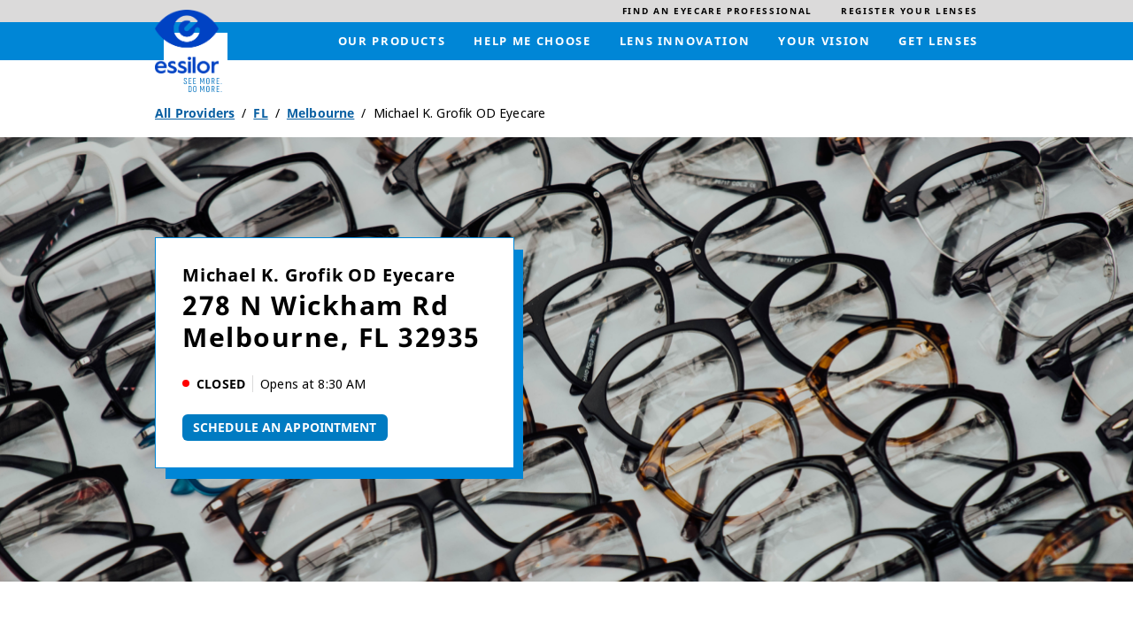

--- FILE ---
content_type: text/html; charset=utf-8
request_url: https://locations.essilorusa.com/fl/melbourne/278-n-wickham-rd
body_size: 13964
content:
<!doctype html><html id="yext-html" lang="en"><head><meta http-equiv="Content-Type" content="text/html; charset=utf-8"/><meta http-equiv="X-UA-Compatible" content="IE=edge"><link rel="dns-prefetch" href="//www.yext-pixel.com"><link rel="dns-prefetch" href="//a.cdnmktg.com"><link rel="dns-prefetch" href="//a.mktgcdn.com"><link rel="dns-prefetch" href="//dynl.mktgcdn.com"><link rel="dns-prefetch" href="//dynm.mktgcdn.com"><link rel="dns-prefetch" href="//www.google-analytics.com"><meta name="viewport" content="width=device-width, initial-scale=1, maximum-scale=5"><meta name="format-detection" content="telephone=no"><meta name="description" content="Visit your local local Essilor Experts practice, Michael K. Grofik OD Eyecare, at 278 N Wickham Rd in Melbourne, FL to find vision care in your area!"><meta name="keywords" content=""><meta property="og:title" content="Michael K. Grofik OD Eyecare: Your local Essilor Experts practice in Melbourne, FL"><meta property="og:description" content="Visit your local local Essilor Experts practice, Michael K. Grofik OD Eyecare, at 278 N Wickham Rd in Melbourne, FL to find vision care in your area!"><meta property="og:image" content="https://locations.essilorusa.com/permanent-b0b701/assets/images/logo.6489870e.svg"><meta property="og:type" content="website"><meta property="og:url" content="https://locations.essilorusa.com/fl/melbourne/278-n-wickham-rd"><meta name="twitter:card" content="summary"><link rel="canonical" href="https://locations.essilorusa.com/fl/melbourne/278-n-wickham-rd" /><title>Michael K. Grofik OD Eyecare: Your local Essilor Experts practice in Melbourne, FL</title><link rel="shortcut icon" href="../../permanent-b0b701/assets/images/favicon.c954ad33.ico"><script>window.Yext = (function(Yext){Yext["baseUrl"] = "../../"; return Yext;})(window.Yext || {});</script><script>window.Yext = (function(Yext){Yext["locale"] = "en"; return Yext;})(window.Yext || {});</script><script type="application/json" id="monitoring-data">{"isStaging":false,"siteDomain":"locations.essilorusa.com","siteId":26605,"soyTemplateName":"locationEntity.layout"}</script><script>window.yextAnalyticsEnabled=true;window.enableYextAnalytics=window.enableYextAnalytics||function(){window.yextAnalyticsEnabled=true};</script><meta name="geo.position" content="28.11139478205165;-80.67323111746957"><meta name="geo.placename" content="Melbourne,Florida"><meta name="geo.region" content="US-FL"><script nomodule src="../../permanent-b0b701/i18nBundle_en_es5.56b84d59.js" defer></script><script crossorigin="use-credentials" type="module" src="../../permanent-b0b701/i18nBundle_en_es6.21cf6f2a.js"></script><!- webpack-soy-plugin entry="es6/primary/locationEntity/index" -><script crossorigin="use-credentials" type="module" src="../../permanent-b0b701/node_modules~es6/primary/answers/index~es6/primary/cityList/index~es6/primary/four_oh_four/index~es6~d6554971.8564adf3.js" defer data-webpack-inline></script><script crossorigin="use-credentials" type="module" src="../../permanent-b0b701/node_modules~es6/primary/answers/index~es6/primary/cityList/index~es6/primary/locationEntity/index~e~59049f29.671648ed.js" defer data-webpack-inline></script><link rel="stylesheet" type="text/css" href="../../permanent-b0b701/es6/primary/locationEntity/index.1c43dc2b.css" data-webpack-inline-force><script crossorigin="use-credentials" type="module" src="../../permanent-b0b701/es6/primary/locationEntity/index.40d2185c.js" defer data-webpack-inline></script><!- webpack-soy-plugin end -><!- webpack-soy-plugin entry="es5/primary/locationEntity/index" -><script nomodule src="../../permanent-b0b701/node_modules~es5/primary/answers/index~es5/primary/cityList/index~es5/primary/four_oh_four/index~es5~ed066ff8.1aa0ba54.js" defer data-webpack-inline></script><script nomodule src="../../permanent-b0b701/node_modules~es5/primary/answers/index~es5/primary/cityList/index~es5/primary/locationEntity/index~e~dd99d6f2.c08da350.js" defer data-webpack-inline></script><script nomodule src="../../permanent-b0b701/es5/primary/locationEntity/index.b515cc5f.js" defer data-webpack-inline></script><!- webpack-soy-plugin end -><link id="page-url" itemprop="url" href="https://locations.essilorusa.com/fl/melbourne/278-n-wickham-rd"><link rel="preload" href="https://www.google-analytics.com/analytics.js" as="script"><script>window.ga=window.ga||function(){(ga.q=ga.q||[]).push(arguments)}; ga.l=+new Date;</script><script src="https://www.google-analytics.com/analytics.js"></script><script>(function () {ga('create', {'name': 'client', 'trackingId': 'UA-105974481-1', 'cookieDomain': 'auto'});})();</script><script>(function () {ga('client.send', {"hitType":"pageview"});})();</script><script>(function(w,d,y){w['YextAnalyticsObject']=y; w[y]=w[y]||function(){(w[y].q=w[y].q||[]).push(arguments)}; w[y]('create',3014396,26605,false);})(window, document, 'ya');</script><script>ya('set',{"ids":57768955,"pageSetId":"Locations"});ya('pageview');</script><script>ga('client.send', 'event', 'Geo', 'CityList Directory (count = 1)', 'Melbourne, Florida');</script></head><body id="yext" class="Text"><a href="#first-anchor" class="sr-only sr-only-focusable" id="skip-nav">Skip to content</a><header class="Header" id="Header" data-ya-scope="header"><div class="Header-wrapper"><div class="Header-top"><div class="Header-container Header-container--top"><ul class="Header-topMenu" id="Header-top-menu" role="menubar" aria-label="Top navigation menu"><li class="Header-menuItem Header-menuItem--secondary" role="presentation"><a class="Header-link Text--small" href="https://www.essilor.com/us-en/store-locator/" data-ya-track="eyecare" role="menuitem"><span class="Header-linkText">Find an eyecare professional</span></a></li><li class="Header-menuItem Header-menuItem--secondary" role="presentation"><a class="Header-link Text--small" href="https://www.essilor.com/" data-ya-track="lenses" role="menuitem"><span class="Header-linkText">Register your lenses</span></a></li></ul></div></div><div class="Header-bottom"><div class="Header-container Header-container--bottom"><div class="Header-logoWrapper"><a class="Header-logoLink" href="https://www.essilor.com/us-en/" data-ya-track="logo"><span class="sr-only">Link to main website</span><img class="Header-logoImage" src="//dynl.mktgcdn.com/p/SgavHDlryaJhEUQpckEybuEolp2JC8_xNYNIZtNlBKA/1282x1288.png" alt="" id="brand-logo"></a><svg class="Header-logoBackground js-logo-background" viewBox="0 0 314.01 314.01" xmlns="http://www.w3.org/2000/svg" style="top: 26px; left: 10px;"><defs><style>.cncls-1 {fill: #fff}.cncls-2 {fill: #2183c6}</style></defs><rect class="cncls-1" width="314.01" height="314.01"></rect><path class="cncls-2" d="M198.33,261.64H196.6a1.38,1.38,0,0,0-1.41,1.05L191.51,274c-1.32,4-2.16,7-2.16,7s-.93-3.29-2.13-7l-3.71-11.38a1.36,1.36,0,0,0-1.42-1.05h-1.68a1.18,1.18,0,0,0-1.28,1.32v28.16a1.18,1.18,0,0,0,1.28,1.32h.8a1.16,1.16,0,0,0,1.24-1.32V275.8c0-4.84-.14-7.85-.14-7.85s.89,3,2.52,7.85l2.35,7.41a1.34,1.34,0,0,0,1.41,1.05h1.55a1.36,1.36,0,0,0,1.42-1l2.34-7.5c1.51-4.57,2.44-7.77,2.44-7.77s-.09,3.25-.09,7.81v15.32a1.16,1.16,0,0,0,1.28,1.32h.8c.79,0,1.23-.46,1.23-1.32V263C199.56,262.1,199.12,261.64,198.33,261.64Z"></path><path class="cncls-2" d="M217.55,261.18c-5.27,0-7.7,3.15-7.7,7.36v17c0,4.16,2.43,7.31,7.7,7.31s7.65-3.15,7.65-7.31v-17C225.2,264.33,222.81,261.18,217.55,261.18Zm4.2,24.27c0,2.51-1.19,4.2-4.2,4.2s-4.21-1.69-4.21-4.2V268.63c0-2.51,1.15-4.16,4.21-4.16s4.2,1.69,4.2,4.16Z"></path><path class="cncls-2" d="M217.55,222c-5.27,0-7.7,3.15-7.7,7.36v17.05c0,4.16,2.43,7.31,7.7,7.31s7.65-3.15,7.65-7.31V229.32C225.2,225.11,222.81,222,217.55,222Zm4.2,24.27c0,2.51-1.19,4.2-4.2,4.2s-4.21-1.69-4.21-4.2V229.41c0-2.51,1.15-4.16,4.21-4.16s4.2,1.69,4.2,4.16Z"></path><path class="cncls-2" d="M198.33,222.42H196.6a1.38,1.38,0,0,0-1.41,1.05l-3.68,11.33c-1.32,4-2.16,7-2.16,7s-.93-3.29-2.13-7l-3.71-11.38a1.36,1.36,0,0,0-1.42-1.05h-1.68a1.18,1.18,0,0,0-1.28,1.32V251.9a1.18,1.18,0,0,0,1.28,1.32h.8a1.16,1.16,0,0,0,1.24-1.32V236.59c0-4.85-.14-7.86-.14-7.86s.89,3,2.52,7.86l2.35,7.4a1.34,1.34,0,0,0,1.41,1h1.55a1.36,1.36,0,0,0,1.42-1l2.34-7.5c1.51-4.57,2.44-7.77,2.44-7.77s-.09,3.25-.09,7.82V251.9a1.16,1.16,0,0,0,1.28,1.32h.8c.79,0,1.23-.46,1.23-1.32V223.74C199.56,222.88,199.12,222.42,198.33,222.42Z"></path><path class="cncls-2" d="M124.5,253.22h10.61a1.16,1.16,0,0,0,1.28-1.32v-.55a1.15,1.15,0,0,0-1.28-1.28h-8.4V239.28h7.16c.8,0,1.24-.45,1.24-1.32v-.55a1.18,1.18,0,0,0-1.24-1.33h-7.16V225.62h8.4a1.19,1.19,0,0,0,1.28-1.33v-.55a1.16,1.16,0,0,0-1.28-1.32H124.5a1.19,1.19,0,0,0-1.29,1.32V251.9A1.19,1.19,0,0,0,124.5,253.22Z"></path><path class="cncls-2" d="M109.87,238.23l-4.65-3.15c-1.94-1.28-3-2.56-3-4.94v-.78c0-2.51,1.06-4.15,4.07-4.15s4.07,1.69,4.07,4.15v.51a1.17,1.17,0,0,0,1.28,1.28h1a1.21,1.21,0,0,0,1.28-1.33v-.54c0-4.21-2.35-7.32-7.61-7.32s-7.52,3.11-7.52,7.32v1.22c0,3.21,1.86,5.58,4.25,7.23l4.64,3.11c2,1.37,2.88,2.47,2.92,4.84v.6c0,2.51-1.28,4.15-4.29,4.15s-4.25-1.64-4.25-4.11v-.82a1.12,1.12,0,0,0-1.28-1.24h-1a1.14,1.14,0,0,0-1.24,1.28v.83c0,4.2,2.48,7.31,7.74,7.31s7.74-3.06,7.79-7.22V245C114,242,112.34,239.92,109.87,238.23Z"></path><path class="cncls-2" d="M146.47,253.22h10.61a1.16,1.16,0,0,0,1.28-1.32v-.55a1.15,1.15,0,0,0-1.28-1.28h-8.4V239.28h7.16c.8,0,1.24-.45,1.24-1.32v-.55a1.18,1.18,0,0,0-1.24-1.33h-7.16V225.62h8.4a1.18,1.18,0,0,0,1.28-1.33v-.55a1.16,1.16,0,0,0-1.28-1.32H146.47a1.19,1.19,0,0,0-1.29,1.32V251.9A1.19,1.19,0,0,0,146.47,253.22Z"></path><path class="cncls-2" d="M129.43,261.64H123a1.18,1.18,0,0,0-1.28,1.32v28.16a1.18,1.18,0,0,0,1.28,1.32h6.42c5.26,0,7.65-3.06,7.65-7.22V268.91C137.08,264.7,134.69,261.64,129.43,261.64Zm4.21,23.53c0,2.52-1.2,4.12-4.21,4.12h-4.2V264.84h4.2c3,0,4.21,1.6,4.21,4.07Z"></path><path class="cncls-2" d="M152.94,261.18c-5.27,0-7.7,3.15-7.7,7.36v17c0,4.16,2.43,7.31,7.7,7.31s7.65-3.15,7.65-7.31v-17C160.59,264.33,158.2,261.18,152.94,261.18Zm4.2,24.27c0,2.51-1.19,4.2-4.2,4.2s-4.2-1.69-4.2-4.2V268.63c0-2.51,1.15-4.16,4.2-4.16s4.2,1.69,4.2,4.16Z"></path><path class="cncls-2" d="M283.27,288.42a1.92,1.92,0,0,0-2.12,2.19,1.9,1.9,0,0,0,2.12,2.11,1.92,1.92,0,0,0,2.17-2.11A1.94,1.94,0,0,0,283.27,288.42Z"></path><path class="cncls-2" d="M246.55,240.33c2.61-1.14,3.8-3.56,3.8-6.49v-4.15c0-4.21-2.43-7.27-7.69-7.27h-5.89a1.18,1.18,0,0,0-1.28,1.32V251.9a1.18,1.18,0,0,0,1.28,1.32h.93A1.16,1.16,0,0,0,239,251.9V241.06h4.2l3.68,10.84a1.71,1.71,0,0,0,1.72,1.32h1c.93,0,1.33-.64,1-1.6Zm-3.89-2.51H239v-12.2h3.68c3,0,4.2,1.6,4.2,4.07v4.11C246.86,236.31,245.66,237.82,242.66,237.82Z"></path><path class="cncls-2" d="M272.45,222.42H261.84a1.19,1.19,0,0,0-1.29,1.32V251.9a1.19,1.19,0,0,0,1.29,1.32h10.61a1.16,1.16,0,0,0,1.28-1.32v-.55a1.15,1.15,0,0,0-1.28-1.28h-8.4V239.28h7.16c.8,0,1.24-.45,1.24-1.32v-.55a1.18,1.18,0,0,0-1.24-1.33h-7.16V225.62h8.4a1.18,1.18,0,0,0,1.28-1.33v-.55A1.16,1.16,0,0,0,272.45,222.42Z"></path><path class="cncls-2" d="M283.28,249.2a1.93,1.93,0,0,0-2.13,2.19,2.15,2.15,0,0,0,4.3,0A1.94,1.94,0,0,0,283.28,249.2Z"></path><path class="cncls-2" d="M272.45,261.64H261.83a1.18,1.18,0,0,0-1.28,1.32v28.16a1.18,1.18,0,0,0,1.28,1.32h10.62a1.16,1.16,0,0,0,1.28-1.32v-.55a1.15,1.15,0,0,0-1.28-1.28H264V278.5h7.17c.8,0,1.24-.45,1.24-1.32v-.55a1.18,1.18,0,0,0-1.24-1.33H264V264.84h8.41a1.19,1.19,0,0,0,1.28-1.33V263A1.16,1.16,0,0,0,272.45,261.64Z"></path><path class="cncls-2" d="M246.55,279.55c2.61-1.14,3.8-3.56,3.8-6.49v-4.15c0-4.21-2.43-7.27-7.69-7.27h-5.89a1.18,1.18,0,0,0-1.28,1.32v28.16a1.18,1.18,0,0,0,1.28,1.32h.93a1.16,1.16,0,0,0,1.28-1.32V280.28h4.2l3.68,10.84a1.71,1.71,0,0,0,1.72,1.32h1c.93,0,1.33-.64,1-1.6ZM242.66,277H239v-12.2h3.68c3,0,4.2,1.59,4.2,4.07V273C246.86,275.53,245.66,277,242.66,277Z"></path></svg></div><a class="Header-mobileCTA" href="https://www.essilor.com/us-en/store-locator/" data-ya-track="eyecare">Find an eyecare professional</a><div class="Header-main"><nav class="Header-menuMain" aria-label="Main navigation menu"><div class="Header-toggle l-visible-only-xs"><button class="Header-toggleIcon" aria-expanded="false" aria-controls="Header-menu" aria-haspopup="menu" id="Header-toggleIcon"><span class="Header-menuBar"></span><span class="Header-menuBar"></span><span class="Header-menuBar"></span><span class="Header-menuBar"></span><span class="sr-only">Open mobile menu</span></button></div><div class="Header-content" id="Header-content"><ul class="Header-menu" id="Header-menu" role="menubar" aria-hidden="false" aria-label="Main navigation menu"><li class="Header-menuItem" role="presentation"><a class="Header-link Text--small" href="https://www.essilor.com/us-en/products/" data-ya-track="mainlink#" role="menuitem"><span class="Header-linkText">Our products</span></a></li><li class="Header-menuItem" role="presentation"><a class="Header-link Text--small" href="https://www.essilor.com/us-en/personalize-your-essilor-lens/" data-ya-track="mainlink#" role="menuitem"><span class="Header-linkText">Help me choose</span></a></li><li class="Header-menuItem" role="presentation"><a class="Header-link Text--small" href="https://www.essilor.com/us-en/innovation/" data-ya-track="mainlink#" role="menuitem"><span class="Header-linkText">Lens innovation</span></a></li><li class="Header-menuItem" role="presentation"><a class="Header-link Text--small" href="https://www.essilor.com/us-en/blog/" data-ya-track="mainlink#" role="menuitem"><span class="Header-linkText">Your vision</span></a></li><li class="Header-menuItem" role="presentation"><a class="Header-link Text--small" href="https://www.essilor.com/us-en/store-locator/" data-ya-track="mainlink#" role="menuitem"><span class="Header-linkText">Get lenses</span></a></li><li class="Header-menuItem Header-menuItem--secondary" role="presentation"><a class="Header-link Text--small" href="https://www.essilor.com/us-en/store-locator/" data-ya-track="eyecare" role="menuitem"><span class="Header-linkText">Find an eyecare professional</span></a></li><li class="Header-menuItem Header-menuItem--secondary" role="presentation"><a class="Header-link Text--small" href="https://www.essilor.com/" data-ya-track="lenses" role="menuitem"><span class="Header-linkText">Register your lenses</span></a></li></ul></div></nav></div></div></div></div><button class="Header-overlay l-visible-only-xs" id="Header-overlay" aria-label="Close mobile menu" aria-hidden="true" aria-expanded="false" aria-controls="Header-menu" tabindex="-1"></button></header><main id="main" class="Main" itemscope itemtype="http://schema.org/MedicalBusiness" itemid="https://locations.essilorusa.com/#57768955" itemref="brand-logo page-url"><a href="#skip-nav" class="sr-only sr-only-focusable" id="first-anchor">Return to Nav</a><div class="l-container Main-breadcrumbs l-hidden-xs"><nav class="c-bread-crumbs" data-ya-scope="breadcrumbs" aria-label="Breadcrumb"><ol class="c-bread-crumbs-list"><li class="c-bread-crumbs-item"><a class="c-bread-crumbs-link" href="../../index.html" data-ya-track="#"><span class="c-bread-crumbs-name">All Providers</span></a></li><li class="c-bread-crumbs-item"><a class="c-bread-crumbs-link" href="../../fl" data-ya-track="#"><span class="c-bread-crumbs-name">FL</span></a></li><li class="c-bread-crumbs-item"><a class="c-bread-crumbs-link" href="../../fl/melbourne" data-ya-track="#"><span class="c-bread-crumbs-name">Melbourne</span></a></li><li class="c-bread-crumbs-item"><span class="c-bread-crumbs-name" aria-current="page">Michael K. Grofik OD Eyecare</span></li></ol></nav></div><div class="Main-content"><link itemprop="image" href=""><section class="Hero js-hero" data-ya-scope="hero"><div class="Hero-imageWrapper"><img src="../../permanent-b0b701/assets/images/heroBackground.37ff5db8.png" class="Hero-image" alt="" itemprop="image"></div><div class="Hero-container l-container"><div class="Hero-teaserWrapper"><h1 class="Hero-name" itemprop="name" id="location-name">Michael K. Grofik OD Eyecare <span class="Hero-subtitle"><address class="c-address" data-country="US"><div class="c-AddressRow"><span class="c-address-street-1">278 N Wickham Rd</span> </div><div class="c-AddressRow"><span class="c-address-city">Melbourne</span><yxt-comma>,</yxt-comma> <abbr title="Florida" aria-label="Florida" class="c-address-state" >FL</abbr> <span class="c-address-postal-code">32935</span> </div><div class="c-AddressRow"><abbr title="United States" aria-label="United States" class="c-address-country-name c-address-country-us">US</abbr></div></address></span></h1><div class="Hero-hoursToday"><span class="c-hours-today js-hours-today" data-days='[{"day":"MONDAY","intervals":[{"end":1700,"start":830}],"isClosed":false},{"day":"TUESDAY","intervals":[{"end":1900,"start":830}],"isClosed":false},{"day":"WEDNESDAY","intervals":[{"end":1700,"start":830}],"isClosed":false},{"day":"THURSDAY","intervals":[{"end":1900,"start":830}],"isClosed":false},{"day":"FRIDAY","intervals":[{"end":1700,"start":830}],"isClosed":false},{"day":"SATURDAY","intervals":[],"isClosed":true},{"day":"SUNDAY","intervals":[],"isClosed":true}]' data-utc-offsets='[{"offset":-18000,"start":1762063200},{"offset":-14400,"start":1772953200},{"offset":-18000,"start":1793512800}]'><span class="c-hours-today-details-row js-day-of-week-row" data-day-of-week-start-index="1" data-day-of-week-end-index="1" itemprop="openingHours" content="Mo 08:30-17:00"><span class="c-hours-today-day-status"></span> <span class="c-hours-today-day-hours"><span class="c-hours-today-day-hours-intervals-instance js-hours-interval-instance" data-twenty-four-hour-clock="false" data-open-interval-start="830" data-open-interval-end="1700" data-midnight-text="Open until midnight" data-open-until-text="Open until" data-close-at-text="Closed at"><span class="c-hours-today-day-hours-intervals-instance-open">8:30 AM</span><span class="c-hours-today-day-hours-intervals-instance-separator" aria-label="To"> - </span><span class="c-hours-today-day-hours-intervals-instance-close">5:00 PM</span></span></span></span><span class="c-hours-today-details-row js-day-of-week-row" data-day-of-week-start-index="2" data-day-of-week-end-index="2" itemprop="openingHours" content="Tu 08:30-19:00"><span class="c-hours-today-day-status"></span> <span class="c-hours-today-day-hours"><span class="c-hours-today-day-hours-intervals-instance js-hours-interval-instance" data-twenty-four-hour-clock="false" data-open-interval-start="830" data-open-interval-end="1900" data-midnight-text="Open until midnight" data-open-until-text="Open until" data-close-at-text="Closed at"><span class="c-hours-today-day-hours-intervals-instance-open">8:30 AM</span><span class="c-hours-today-day-hours-intervals-instance-separator" aria-label="To"> - </span><span class="c-hours-today-day-hours-intervals-instance-close">7:00 PM</span></span></span></span><span class="c-hours-today-details-row js-day-of-week-row" data-day-of-week-start-index="3" data-day-of-week-end-index="3" itemprop="openingHours" content="We 08:30-17:00"><span class="c-hours-today-day-status"></span> <span class="c-hours-today-day-hours"><span class="c-hours-today-day-hours-intervals-instance js-hours-interval-instance" data-twenty-four-hour-clock="false" data-open-interval-start="830" data-open-interval-end="1700" data-midnight-text="Open until midnight" data-open-until-text="Open until" data-close-at-text="Closed at"><span class="c-hours-today-day-hours-intervals-instance-open">8:30 AM</span><span class="c-hours-today-day-hours-intervals-instance-separator" aria-label="To"> - </span><span class="c-hours-today-day-hours-intervals-instance-close">5:00 PM</span></span></span></span><span class="c-hours-today-details-row js-day-of-week-row" data-day-of-week-start-index="4" data-day-of-week-end-index="4" itemprop="openingHours" content="Th 08:30-19:00"><span class="c-hours-today-day-status"></span> <span class="c-hours-today-day-hours"><span class="c-hours-today-day-hours-intervals-instance js-hours-interval-instance" data-twenty-four-hour-clock="false" data-open-interval-start="830" data-open-interval-end="1900" data-midnight-text="Open until midnight" data-open-until-text="Open until" data-close-at-text="Closed at"><span class="c-hours-today-day-hours-intervals-instance-open">8:30 AM</span><span class="c-hours-today-day-hours-intervals-instance-separator" aria-label="To"> - </span><span class="c-hours-today-day-hours-intervals-instance-close">7:00 PM</span></span></span></span><span class="c-hours-today-details-row js-day-of-week-row" data-day-of-week-start-index="5" data-day-of-week-end-index="5" itemprop="openingHours" content="Fr 08:30-17:00"><span class="c-hours-today-day-status"></span> <span class="c-hours-today-day-hours"><span class="c-hours-today-day-hours-intervals-instance js-hours-interval-instance" data-twenty-four-hour-clock="false" data-open-interval-start="830" data-open-interval-end="1700" data-midnight-text="Open until midnight" data-open-until-text="Open until" data-close-at-text="Closed at"><span class="c-hours-today-day-hours-intervals-instance-open">8:30 AM</span><span class="c-hours-today-day-hours-intervals-instance-separator" aria-label="To"> - </span><span class="c-hours-today-day-hours-intervals-instance-close">5:00 PM</span></span></span></span><span class="c-hours-today-details-row js-day-of-week-row" data-day-of-week-start-index="6" data-day-of-week-end-index="6" itemprop="openingHours" content="Sa Closed"><span class="c-hours-today-day-status">Closed Today  </span> <span class="c-hours-today-day-hours"></span></span><span class="c-hours-today-details-row js-day-of-week-row" data-day-of-week-start-index="0" data-day-of-week-end-index="0" itemprop="openingHours" content="Su Closed"><span class="c-hours-today-day-status">Closed Today  </span> <span class="c-hours-today-day-hours"></span></span></span></div><div class="Hero-buttonRow"><div class="Hero-buttonWrapper"><a class="Hero-scheduleBtn" href="http://WWW.DrGrofik.COM" data-ya-track="cta#">Schedule An Appointment</a></div></div></div></div></section><div class="StickyBar js-sticky" data-ya-scope="stickybar"><div class="StickyBar-container l-container"><h2 class="StickyBar-heading Heading--sub l-hidden-xs">Book an Appointment</h2><div class="StickyBar-ctaWrapper"><div class="StickyBar-buttonWrapper"><a class="StickyBar-scheduleBtn" href="http://WWW.DrGrofik.COM" data-ya-track="cta#">Schedule An Appointment</a></div></div></div></div><section class="About" data-ya-scope="about"><div class="About-container l-container js-about"><div class="About-topWrapper"><div class="About-topBorder"></div><img class="About-borderImg" src="//dynl.mktgcdn.com/p/WBMdfmSgQs5YcvcBGoUXxCJPX58ZXVdNmOKElBpcKbY/1159x1459.png" alt=""><div class="About-topBorder"></div></div><div class="About-main l-row"><div class="About-info l-col-xs-12 l-col-sm-12-up"><h2 class="About-name">About Essilor Experts</h2><div class="About-row l-row"><div class="About-col l-col-xs-12 l-col-sm-4 l-col-md-6-up"><div class="About-description">Essilor Experts are independent eyecare professionals who are specially trained to explain the many benefits of lenses from Essilor. They will listen carefully to your vision preferences and needs, while also taking into consideration all aspects of your lifestyle. As highly trained and trusted professionals, their expertise will guide you every step of the way. You&#39;ll enjoy and appreciate the experience, not to mention the results. Essilor Experts are the first to know about the latest lenses, as well as about current promotions to make sure you get a great deal on your lenses.</div><div class="About-ctaWrapper"><a class="About-cta" href="https://www.essilor.com/us-en/">https://www.essilor.com/us-en/</a></div></div><div class="About-col l-col-xs-12 l-col-sm-4 l-col-md-3-up"><h3 class="About-infoTitle">Information</h3><div class="About-address"><span class="coordinates" itemprop="geo" itemscope itemtype="http://schema.org/GeoCoordinates"><meta itemprop="latitude" content="28.11139478205165"><meta itemprop="longitude" content="-80.67323111746957"></span><address class="c-address" id="address" itemscope itemtype="http://schema.org/PostalAddress" itemprop="address" data-country="US"><meta itemprop="addressLocality" content="Melbourne"><meta itemprop="streetAddress" content="278 N Wickham Rd"><div class="c-AddressRow"><span class="c-address-street-1">278 N Wickham Rd</span> </div><div class="c-AddressRow"><span class="c-address-city">Melbourne</span><yxt-comma>,</yxt-comma> <abbr title="Florida" aria-label="Florida" class="c-address-state" itemprop="addressRegion">FL</abbr> <span class="c-address-postal-code" itemprop="postalCode">32935</span> </div><div class="c-AddressRow"><abbr title="United States" aria-label="United States" class="c-address-country-name c-address-country-us" itemprop="addressCountry">US</abbr></div></address></div><div class="About-phone"><div class="Phone Phone--main"><div class="Phone-numberWrapper"><div class="Phone-display Phone-display--withLink" itemprop="telephone" id="phone-main">(321) 253-9228</div><div class="Phone-linkWrapper"><a class="Phone-link" href="tel:+13212539228" data-ya-track="phone">(321) 253-9228</a></div></div></div></div><div class="About-directions"><div class="c-get-directions"><div class="c-get-directions-button-wrapper"><a class="c-get-directions-button" href='https://www.google.com/maps/search/?api=1&query=278+N+Wickham+Rd%2C+Melbourne%2C+FL+32935+US&output=classic' data-ga-category="Get Directions" data-ya-track="directions" target="_blank" rel="noopener noreferrer">Get Directions</a></div></div></div></div><div class="About-col l-col-xs-12 l-col-sm-4 l-col-md-3-up"><div class="c-hours"><h3 class="c-hours-title" aria-level="3">Hours</h3><div class="c-hours-details-wrapper js-hours-table"  data-days='[{"day":"MONDAY","intervals":[{"end":1700,"start":830}],"isClosed":false},{"day":"TUESDAY","intervals":[{"end":1900,"start":830}],"isClosed":false},{"day":"WEDNESDAY","intervals":[{"end":1700,"start":830}],"isClosed":false},{"day":"THURSDAY","intervals":[{"end":1900,"start":830}],"isClosed":false},{"day":"FRIDAY","intervals":[{"end":1700,"start":830}],"isClosed":false},{"day":"SATURDAY","intervals":[],"isClosed":true},{"day":"SUNDAY","intervals":[],"isClosed":true}]' data-utc-offsets='[{"offset":-18000,"start":1762063200},{"offset":-14400,"start":1772953200},{"offset":-18000,"start":1793512800}]'><script type="application/json" class="js-hours-config">{"collapseDays":null,"dayOfWeekMap":null,"disableOpenUntil":null,"disableTodayFirst":null,"hideSchema":null,"highlightToday":null,"highlightTodayBackground":null,"hours":[{"day":"MONDAY","intervals":[{"end":1700,"start":830}],"isClosed":false},{"day":"TUESDAY","intervals":[{"end":1900,"start":830}],"isClosed":false},{"day":"WEDNESDAY","intervals":[{"end":1700,"start":830}],"isClosed":false},{"day":"THURSDAY","intervals":[{"end":1900,"start":830}],"isClosed":false},{"day":"FRIDAY","intervals":[{"end":1700,"start":830}],"isClosed":false},{"day":"SATURDAY","intervals":[],"isClosed":true},{"day":"SUNDAY","intervals":[],"isClosed":true}],"open24HoursMessage":null,"showOpenToday":null,"timeFormatString":null,"twentyFourHourClock":null,"utcOffsets":[{"offset":-18000,"start":1762063200},{"offset":-14400,"start":1772953200},{"offset":-18000,"start":1793512800}],"weekStartsOn":null,"wholeWeekMessage":null}</script><table class="c-hours-details"><thead class="sr-only"><tr><th scope="col">Day of the Week</th><th scope="col">Hours</th></tr></thead><tbody><tr class="c-hours-details-row js-day-of-week-row" data-day-of-week-start-index="1" data-day-of-week-end-index="1" itemprop="openingHours" content="Mo 08:30-17:00"><td class="c-hours-details-row-day">Mon</td><td class="c-hours-details-row-intervals"><span class="c-hours-details-row-intervals-instance js-hours-interval-instance" data-twenty-four-hour-clock="false" data-open-interval-start="830" data-open-interval-end="1700" data-midnight-text="Open until midnight" data-open-until-text="Open until" data-close-at-text="Closed at"><span class="c-hours-details-row-intervals-instance-open">8:30 AM</span><span class="c-hours-details-row-intervals-instance-separator" aria-label="To"> - </span><span class="c-hours-details-row-intervals-instance-close">5:00 PM</span></span></td></tr><tr class="c-hours-details-row js-day-of-week-row" data-day-of-week-start-index="2" data-day-of-week-end-index="2" itemprop="openingHours" content="Tu 08:30-19:00"><td class="c-hours-details-row-day">Tue</td><td class="c-hours-details-row-intervals"><span class="c-hours-details-row-intervals-instance js-hours-interval-instance" data-twenty-four-hour-clock="false" data-open-interval-start="830" data-open-interval-end="1900" data-midnight-text="Open until midnight" data-open-until-text="Open until" data-close-at-text="Closed at"><span class="c-hours-details-row-intervals-instance-open">8:30 AM</span><span class="c-hours-details-row-intervals-instance-separator" aria-label="To"> - </span><span class="c-hours-details-row-intervals-instance-close">7:00 PM</span></span></td></tr><tr class="c-hours-details-row js-day-of-week-row" data-day-of-week-start-index="3" data-day-of-week-end-index="3" itemprop="openingHours" content="We 08:30-17:00"><td class="c-hours-details-row-day">Wed</td><td class="c-hours-details-row-intervals"><span class="c-hours-details-row-intervals-instance js-hours-interval-instance" data-twenty-four-hour-clock="false" data-open-interval-start="830" data-open-interval-end="1700" data-midnight-text="Open until midnight" data-open-until-text="Open until" data-close-at-text="Closed at"><span class="c-hours-details-row-intervals-instance-open">8:30 AM</span><span class="c-hours-details-row-intervals-instance-separator" aria-label="To"> - </span><span class="c-hours-details-row-intervals-instance-close">5:00 PM</span></span></td></tr><tr class="c-hours-details-row js-day-of-week-row" data-day-of-week-start-index="4" data-day-of-week-end-index="4" itemprop="openingHours" content="Th 08:30-19:00"><td class="c-hours-details-row-day">Thur</td><td class="c-hours-details-row-intervals"><span class="c-hours-details-row-intervals-instance js-hours-interval-instance" data-twenty-four-hour-clock="false" data-open-interval-start="830" data-open-interval-end="1900" data-midnight-text="Open until midnight" data-open-until-text="Open until" data-close-at-text="Closed at"><span class="c-hours-details-row-intervals-instance-open">8:30 AM</span><span class="c-hours-details-row-intervals-instance-separator" aria-label="To"> - </span><span class="c-hours-details-row-intervals-instance-close">7:00 PM</span></span></td></tr><tr class="c-hours-details-row js-day-of-week-row" data-day-of-week-start-index="5" data-day-of-week-end-index="5" itemprop="openingHours" content="Fr 08:30-17:00"><td class="c-hours-details-row-day">Fri</td><td class="c-hours-details-row-intervals"><span class="c-hours-details-row-intervals-instance js-hours-interval-instance" data-twenty-four-hour-clock="false" data-open-interval-start="830" data-open-interval-end="1700" data-midnight-text="Open until midnight" data-open-until-text="Open until" data-close-at-text="Closed at"><span class="c-hours-details-row-intervals-instance-open">8:30 AM</span><span class="c-hours-details-row-intervals-instance-separator" aria-label="To"> - </span><span class="c-hours-details-row-intervals-instance-close">5:00 PM</span></span></td></tr><tr class="c-hours-details-row js-day-of-week-row" data-day-of-week-start-index="6" data-day-of-week-end-index="6" itemprop="openingHours" content="Sa Closed"><td class="c-hours-details-row-day">Sat</td><td class="c-hours-details-row-intervals">Closed</td></tr><tr class="c-hours-details-row js-day-of-week-row" data-day-of-week-start-index="0" data-day-of-week-end-index="0" itemprop="openingHours" content="Su Closed"><td class="c-hours-details-row-day">Sun</td><td class="c-hours-details-row-intervals">Closed</td></tr></tbody></table></div></div></div></div></div></div><div class="About-mapRow l-col-sm-12-up l-hidden-xs"><div class="About-map"><div class="location-map-wrapper js-location-map-wrapper" id="schema-location" itemprop="location" itemscope itemtype="http://schema.org/Place" itemref="phone-main address location-name"><span class="coordinates" itemprop="geo" itemscope itemtype="http://schema.org/GeoCoordinates"><meta itemprop="latitude" content="28.11139478205165"><meta itemprop="longitude" content="-80.67323111746957"></span><link itemprop="hasMap" href="//maps.googleapis.com/maps/api/staticmap?center=28.11139478205165%2C-80.67323111746957&channel=locations.essilorusa.com&client=gme-yextinc&maptype=roadmap&markers=color%3Ared%7C28.11139478205165%2C-80.67323111746957&sensor=false&size=350x350&zoom=13&signature=hSvXR7EpycXCYkXoNrU9TwFt_ZQ="><div class="c-map-with-pins"><div id="dir-map" class="dir-map"></div></div><script type="application/json" class="js-map-data">{"latitude":28.11139478205165,"longitude":-80.67323111746957}</script><a class="location-map-link js-pin-link sr-only sr-only-focusable" href="https://www.google.com/maps/search/?api=1&amp;query=278+N+Wickham+Rd%2C+Melbourne%2C+FL+32935+US&amp;output=classic" target="_blank" rel="noopener noreferrer">Get directions to Michael K. Grofik OD Eyecare at 278 N Wickham Rd Melbourne, FL</a></div></div></div></div></section><div class="ImageItems l-container js-imageItems" data-ya-scope="insurance"><div class="ImageItems-items js-carousel"><div class="ImageItems-item"><img src="//dynl.mktgcdn.com/p/u9tRYVDolXCZYPHgMWgUqweMyIPylQqtynzUKpgB62g/136x78.png" class="ImageItems-image" alt=""><span class="ImageItems-text Text--bold">EyeMed</span></div><div class="ImageItems-item"><img src="//dynl.mktgcdn.com/p/FlO1Nh2uKDFW0VJ-xYUap8HhVekAjAT8RxIJvGAMZKk/136x77.png" class="ImageItems-image" alt=""><span class="ImageItems-text Text--bold">Spectera</span></div><div class="ImageItems-item"><img src="//dynl.mktgcdn.com/p/1rShBtP5w85F-09Estw1nqBDTIRp2Xwr41RZoDL7jJ0/136x77.png" class="ImageItems-image" alt=""><span class="ImageItems-text Text--bold">Humana</span></div><div class="ImageItems-item"><img src="//dynl.mktgcdn.com/p/Kqdn519jSJe-Gmq0XHbVssyTlDosvDhqKf_LhVl1tRg/136x77.png" class="ImageItems-image" alt=""><span class="ImageItems-text Text--bold">Cigna</span></div></div><div class="Accordion js-accordion ImageItems-accordion"><div id="ImageItems-listAccordion-label" class="Accordion-label js-accordion-label" aria-controls="ImageItems-listAccordion-content"><button class="Accordion-button js-accordion-btn Accordion-button--list" type="button" data-ya-track="expand#"><span class="sr-only">Click to expand or collapse content</span>Expand List</button></div><div id="ImageItems-listAccordion-content" class="Accordion-content js-accordion-collapsible-content" aria-labelledby="ImageItems-listAccordion-label"><ul class="ImageItems-list"><li class="ImageItems-listItem">Davis Vision</li><li class="ImageItems-listItem">Superior Vision</li><li class="ImageItems-listItem">UnitedHealthcare Vision</li><li class="ImageItems-listItem">VSP</li><li class="ImageItems-listItem">UnitedHealthcare</li><li class="ImageItems-listItem">Tricare</li><li class="ImageItems-listItem">MetLife</li><li class="ImageItems-listItem">Medicare</li><li class="ImageItems-listItem">Avesis</li><li class="ImageItems-listItem">National Vision Administrators (NVA)</li></ul></div></div></div><div class="ImageItems l-container js-imageItems" data-ya-scope="brand"><div class="ImageItems-items js-carousel"><div class="ImageItems-item"><a href="https://www.essilor.com/us-en/products/varilux" class="ImageItems-link" data-ya-track="link#"><img src="//dynl.mktgcdn.com/p/r65xwmNAn-WiCV3E6Q2MPIWgVgerpOpm9HMFdqf9CHE/196x40.png" class="ImageItems-image" alt=""><span class="ImageItems-text Text--bold">Varilux</span></a></div><div class="ImageItems-item"><a href="https://www.essilor.com/us-en/products/crizal" class="ImageItems-link" data-ya-track="link#"><img src="//dynl.mktgcdn.com/p/gafvt6_YwbHOIjf17xsO5VQvYoz1huf8T_CoVTJKBbQ/196x49.png" class="ImageItems-image" alt=""><span class="ImageItems-text Text--bold">Crizal</span></a></div><div class="ImageItems-item"><a href="https://www.essilor.com/us-en/products/xperiouv-polarized-sunglasses" class="ImageItems-link" data-ya-track="link#"><img src="//dynl.mktgcdn.com/p/TCfo2WzlV6wFQckrlfNxtLn9vH-P5JUqPBGKG3aEmsM/196x43.png" class="ImageItems-image" alt=""><span class="ImageItems-text Text--bold">Xperio UV</span></a></div><div class="ImageItems-item"><a href="https://www.essilor.com/us-en/products/transitions" class="ImageItems-link" data-ya-track="link#"><img src="//dynl.mktgcdn.com/p/-hjxk-2c4audQRLHKFTibF0cPiSLWfmyzLoY4fbDJLk/196x52.png" class="ImageItems-image" alt=""><span class="ImageItems-text Text--bold">Transitions</span></a></div></div></div><section class="FAQ-wrapper l-container"><div class="FAQ-mainRow l-row"><div class="FAQ-photoWrapper l-hidden-xs"><img data-src="//dynl.mktgcdn.com/p/sBgqhN95fuSXzdLVlY2r1iZz66uQOosZ108UB9Dr-WY/1900x1267.jpg" class="FAQ-img" alt=""></div><div class="FAQ FAQ--ace" data-ya-scope="faq" itemscope itemtype="http://schema.org/FAQPage"><div class="FAQ-row"><h2 class="FAQ-title">Frequently Asked Questions</h2></div><ul class="FAQ-list FAQ-row"><li class="FAQ-listItem js-faq-list-item" itemprop="mainEntity" itemscope itemtype="http://schema.org/Question"><button class="FAQ-question FAQ-button js-faq-toggle" aria-controls="faq-answer-0" aria-expanded="false" data-ya-track="toggle#"><span class="FAQ-questionTextRow"><span class="FAQ-questionText" itemprop="name">Why should I get an eye exam?</span><span class="sr-only">Expand or collapse answer</span><span class="FAQ-toggleIcon"></span></span></button><div id="faq-answer-0" class="FAQ-answer js-faq-answer" aria-hidden="true" itemprop="acceptedAnswer" itemscope itemtype="http://schema.org/Answer"><div class="FAQ-answerText" itemprop="text">Even if you don't need glasses or contacts, your eye exam can turn up a host of health issues, such as diabetes and even cancer. Seeing an eye doctor regularly, much as you see a medical doctor for an annual physical or have routine dental cleanings, should be part of your annual overall health checkup.</div></div></li><li class="FAQ-listItem js-faq-list-item" itemprop="mainEntity" itemscope itemtype="http://schema.org/Question"><button class="FAQ-question FAQ-button js-faq-toggle" aria-controls="faq-answer-1" aria-expanded="false" data-ya-track="toggle#"><span class="FAQ-questionTextRow"><span class="FAQ-questionText" itemprop="name">What should I expect during an eye exam?</span><span class="sr-only">Expand or collapse answer</span><span class="FAQ-toggleIcon"></span></span></button><div id="faq-answer-1" class="FAQ-answer js-faq-answer" aria-hidden="true" itemprop="acceptedAnswer" itemscope itemtype="http://schema.org/Answer"><div class="FAQ-answerText" itemprop="text">Eye doctors use a wide variety of tests and procedures to examine your eyes. These tests range from simple ones, like having you read an eye chart, to complex tests, such as using a high\-powered lens to visualize the tiny structures inside of your eyes.



A comprehensive eye exam can take an hour or more, depending on the doctor and the number and complexity of tests required to fully evaluate your vision and the health of your eyes.</div></div></li><li class="FAQ-listItem js-faq-list-item" itemprop="mainEntity" itemscope itemtype="http://schema.org/Question"><button class="FAQ-question FAQ-button js-faq-toggle" aria-controls="faq-answer-2" aria-expanded="false" data-ya-track="toggle#"><span class="FAQ-questionTextRow"><span class="FAQ-questionText" itemprop="name">Who are Essilor Experts?</span><span class="sr-only">Expand or collapse answer</span><span class="FAQ-toggleIcon"></span></span></button><div id="faq-answer-2" class="FAQ-answer js-faq-answer" aria-hidden="true" itemprop="acceptedAnswer" itemscope itemtype="http://schema.org/Answer"><div class="FAQ-answerText" itemprop="text">Essilor Experts are independent eyecare professionals who are specially trained to explain the many benefits of lenses from Essilor. They will listen carefully to your vision preferences and needs, while also taking into consideration all aspects of your lifestyle. As highly trained and trusted professionals, their expertise will guide you every step of the way. You'll enjoy and appreciate the experience, not to mention the results. Essilor Experts are the first to know about the latest lenses, as well as about current promotions to make sure you get a great deal on your lenses.</div></div></li><li class="FAQ-listItem js-faq-list-item" itemprop="mainEntity" itemscope itemtype="http://schema.org/Question"><button class="FAQ-question FAQ-button js-faq-toggle" aria-controls="faq-answer-3" aria-expanded="false" data-ya-track="toggle#"><span class="FAQ-questionTextRow"><span class="FAQ-questionText" itemprop="name">What does vision insurance cover?</span><span class="sr-only">Expand or collapse answer</span><span class="FAQ-toggleIcon"></span></span></button><div id="faq-answer-3" class="FAQ-answer js-faq-answer" aria-hidden="true" itemprop="acceptedAnswer" itemscope itemtype="http://schema.org/Answer"><div class="FAQ-answerText" itemprop="text">Vision insurance is supplemental coverage specifically for eyecare that covers routine checkups, partially covering the cost of glasses or contacts, and even helps cover the cost of procedures like LASIK and PRK. As far as healthcare costs go, an eye checkup might not seem like too much of a burden, but for a family or those wanting access to more premium lenses, the numbers add up quickly.</div></div></li></ul></div></div></section><div class="Nearby Nearby--ace" data-ya-scope="nearby"><div class="Nearby-row"><h2 class="Nearby-title">Nearby Essilor Experts</h2></div><ul class="Nearby-locs Nearby-row Nearby-row--center"><li class="Nearby-loc"><article class="Teaser Teaser--ace"><a href="../../fl/west-melbourne/964-s-wickham-rd" class="Teaser-cardLink" data-ya-track="businessname"><span class="sr-only">Link to location page</span></a><h3 class="Teaser-title" aria-level="3"><span class="LocationName">Diana C Hernandez Od Llc</span></h3><div class="Teaser-open"><span class="c-hours-today js-hours-today" data-days='[{"day":"MONDAY","intervals":[{"end":1830,"start":1500}],"isClosed":false},{"day":"TUESDAY","intervals":[],"isClosed":true},{"day":"WEDNESDAY","intervals":[{"end":1830,"start":1500}],"isClosed":false},{"day":"THURSDAY","intervals":[],"isClosed":true},{"day":"FRIDAY","intervals":[],"isClosed":true},{"day":"SATURDAY","intervals":[{"end":1700,"start":1000}],"isClosed":false},{"day":"SUNDAY","intervals":[{"end":1700,"start":1000}],"isClosed":false}]' data-utc-offsets='[{"offset":-18000,"start":1762063200},{"offset":-14400,"start":1772953200},{"offset":-18000,"start":1793512800}]'><span class="c-hours-today-details-row js-day-of-week-row" data-day-of-week-start-index="1" data-day-of-week-end-index="1"><span class="c-hours-today-day-status"></span> <span class="c-hours-today-day-hours"><span class="c-hours-today-day-hours-intervals-instance js-hours-interval-instance" data-twenty-four-hour-clock="false" data-open-interval-start="1500" data-open-interval-end="1830" data-midnight-text="Open until midnight" data-open-until-text="Open until" data-close-at-text="Closed at"><span class="c-hours-today-day-hours-intervals-instance-open">3:00 PM</span><span class="c-hours-today-day-hours-intervals-instance-separator" aria-label="To"> - </span><span class="c-hours-today-day-hours-intervals-instance-close">6:30 PM</span></span></span></span><span class="c-hours-today-details-row js-day-of-week-row" data-day-of-week-start-index="2" data-day-of-week-end-index="2"><span class="c-hours-today-day-status">Closed Today  </span> <span class="c-hours-today-day-hours"></span></span><span class="c-hours-today-details-row js-day-of-week-row" data-day-of-week-start-index="3" data-day-of-week-end-index="3"><span class="c-hours-today-day-status"></span> <span class="c-hours-today-day-hours"><span class="c-hours-today-day-hours-intervals-instance js-hours-interval-instance" data-twenty-four-hour-clock="false" data-open-interval-start="1500" data-open-interval-end="1830" data-midnight-text="Open until midnight" data-open-until-text="Open until" data-close-at-text="Closed at"><span class="c-hours-today-day-hours-intervals-instance-open">3:00 PM</span><span class="c-hours-today-day-hours-intervals-instance-separator" aria-label="To"> - </span><span class="c-hours-today-day-hours-intervals-instance-close">6:30 PM</span></span></span></span><span class="c-hours-today-details-row js-day-of-week-row" data-day-of-week-start-index="4" data-day-of-week-end-index="4"><span class="c-hours-today-day-status">Closed Today  </span> <span class="c-hours-today-day-hours"></span></span><span class="c-hours-today-details-row js-day-of-week-row" data-day-of-week-start-index="5" data-day-of-week-end-index="5"><span class="c-hours-today-day-status">Closed Today  </span> <span class="c-hours-today-day-hours"></span></span><span class="c-hours-today-details-row js-day-of-week-row" data-day-of-week-start-index="6" data-day-of-week-end-index="6"><span class="c-hours-today-day-status"></span> <span class="c-hours-today-day-hours"><span class="c-hours-today-day-hours-intervals-instance js-hours-interval-instance" data-twenty-four-hour-clock="false" data-open-interval-start="1000" data-open-interval-end="1700" data-midnight-text="Open until midnight" data-open-until-text="Open until" data-close-at-text="Closed at"><span class="c-hours-today-day-hours-intervals-instance-open">10:00 AM</span><span class="c-hours-today-day-hours-intervals-instance-separator" aria-label="To"> - </span><span class="c-hours-today-day-hours-intervals-instance-close">5:00 PM</span></span></span></span><span class="c-hours-today-details-row js-day-of-week-row" data-day-of-week-start-index="0" data-day-of-week-end-index="0"><span class="c-hours-today-day-status"></span> <span class="c-hours-today-day-hours"><span class="c-hours-today-day-hours-intervals-instance js-hours-interval-instance" data-twenty-four-hour-clock="false" data-open-interval-start="1000" data-open-interval-end="1700" data-midnight-text="Open until midnight" data-open-until-text="Open until" data-close-at-text="Closed at"><span class="c-hours-today-day-hours-intervals-instance-open">10:00 AM</span><span class="c-hours-today-day-hours-intervals-instance-separator" aria-label="To"> - </span><span class="c-hours-today-day-hours-intervals-instance-close">5:00 PM</span></span></span></span></span></div><div class="Teaser-address"><address class="c-address" data-country="US"><div class="c-AddressRow"><span class="c-address-street-1">964 S Wickham Rd</span> </div><div class="c-AddressRow"><span class="c-address-city">West Melbourne</span><yxt-comma>,</yxt-comma> <abbr title="Florida" aria-label="Florida" class="c-address-state" >FL</abbr> <span class="c-address-postal-code">32904</span> </div><div class="c-AddressRow"><abbr title="United States" aria-label="United States" class="c-address-country-name c-address-country-us">US</abbr></div></address></div><div class="Teaser-phone"><div class="Phone Phone--main"><div class="Phone-label"><span class="sr-only">phone</span></div><div class="Phone-numberWrapper"><div class="Phone-display Phone-display--withLink" id="phone-main">(321) 339-2211</div><div class="Phone-linkWrapper"><a class="Phone-link" href="tel:+13213392211" data-ya-track="phone">(321) 339-2211</a></div></div></div></div><div class="Teaser-linksRow"><div class="Teaser-miles">1.40&nbsp;mi<span class="sr-only"> to your search</span></div><div class="Teaser-links"><div class="Teaser-link Teaser-directions"><div class="c-get-directions"><div class="c-get-directions-button-wrapper"><a class="c-get-directions-button" href='https://www.google.com/maps/search/?api=1&query=964+S+Wickham+Rd%2C+West+Melbourne%2C+FL+32904+US&output=classic' data-ga-category="Get Directions" data-ya-track="directions" target="_blank" rel="noopener noreferrer">Get Directions</a></div></div></div><div class="Teaser-link Teaser-cta"><a class="Teaser-ctaLink" data-ya-track="cta" href="tel:+13213392211">Call now</a></div></div></div></article></li><li class="Nearby-loc"><article class="Teaser Teaser--ace"><a href="../../fl/melbourne/2229-w-new-haven-ave" class="Teaser-cardLink" data-ya-track="businessname"><span class="sr-only">Link to location page</span></a><h3 class="Teaser-title" aria-level="3"><span class="LocationName">Eye Care Associates Of Brevard</span></h3><div class="Teaser-address"><address class="c-address" data-country="US"><div class="c-AddressRow"><span class="c-address-street-1">2229 W New Haven Ave</span> </div><div class="c-AddressRow"><span class="c-address-city">Melbourne</span><yxt-comma>,</yxt-comma> <abbr title="Florida" aria-label="Florida" class="c-address-state" >FL</abbr> <span class="c-address-postal-code">32904</span> </div><div class="c-AddressRow"><abbr title="United States" aria-label="United States" class="c-address-country-name c-address-country-us">US</abbr></div></address></div><div class="Teaser-phone"><div class="Phone Phone--main"><div class="Phone-label"><span class="sr-only">phone</span></div><div class="Phone-numberWrapper"><div class="Phone-display Phone-display--withLink" id="phone-main">(321) 726-6551</div><div class="Phone-linkWrapper"><a class="Phone-link" href="tel:+13217266551" data-ya-track="phone">(321) 726-6551</a></div></div></div></div><div class="Teaser-linksRow"><div class="Teaser-miles">2.49&nbsp;mi<span class="sr-only"> to your search</span></div><div class="Teaser-links"><div class="Teaser-link Teaser-directions"><div class="c-get-directions"><div class="c-get-directions-button-wrapper"><a class="c-get-directions-button" href='https://www.google.com/maps/search/?api=1&query=2229+W+New+Haven+Ave%2C+Melbourne%2C+FL+32904+US&output=classic' data-ga-category="Get Directions" data-ya-track="directions" target="_blank" rel="noopener noreferrer">Get Directions</a></div></div></div><div class="Teaser-link Teaser-cta"><a class="Teaser-ctaLink" data-ya-track="cta" href="tel:+13217266551">Call now</a></div></div></div></article></li><li class="Nearby-loc"><article class="Teaser Teaser--ace"><a href="../../fl/melbourne/1215-n-harbor-city-blvd" class="Teaser-cardLink" data-ya-track="businessname"><span class="sr-only">Link to location page</span></a><h3 class="Teaser-title" aria-level="3"><span class="LocationName">Empire Eyewear</span></h3><div class="Teaser-address"><address class="c-address" data-country="US"><div class="c-AddressRow"><span class="c-address-street-1">1215 N Harbor City Blvd</span> </div><div class="c-AddressRow"><span class="c-address-city">Melbourne</span><yxt-comma>,</yxt-comma> <abbr title="Florida" aria-label="Florida" class="c-address-state" >FL</abbr> <span class="c-address-postal-code">32935</span> </div><div class="c-AddressRow"><abbr title="United States" aria-label="United States" class="c-address-country-name c-address-country-us">US</abbr></div></address></div><div class="Teaser-phone"><div class="Phone Phone--main"><div class="Phone-label"><span class="sr-only">phone</span></div><div class="Phone-numberWrapper"><div class="Phone-display Phone-display--withLink" id="phone-main">(321) 220-0600</div><div class="Phone-linkWrapper"><a class="Phone-link" href="tel:+13212200600" data-ya-track="phone">(321) 220-0600</a></div></div></div></div><div class="Teaser-linksRow"><div class="Teaser-miles">2.84&nbsp;mi<span class="sr-only"> to your search</span></div><div class="Teaser-links"><div class="Teaser-link Teaser-directions"><div class="c-get-directions"><div class="c-get-directions-button-wrapper"><a class="c-get-directions-button" href='https://www.google.com/maps/search/?api=1&query=1215+N+Harbor+City+Blvd%2C+Melbourne%2C+FL+32935+US&output=classic' data-ga-category="Get Directions" data-ya-track="directions" target="_blank" rel="noopener noreferrer">Get Directions</a></div></div></div><div class="Teaser-link Teaser-cta"><a class="Teaser-ctaLink" data-ya-track="cta" href="tel:+13212200600">Call now</a></div></div></div></article></li></ul><div class="Nearby-row"><div class="Nearby-linkWrapper"><a class="Nearby-link" href="https://www.essilorusa.com/get-lenses/where-to-buy#/?geo=true">Find a Location</a></div></div></div></div></main><div class="l-container Main-breadcrumbs l-visible-only-xs"><nav class="c-bread-crumbs" data-ya-scope="breadcrumbs" aria-label="Breadcrumb"><ol class="c-bread-crumbs-list" itemscope itemtype="http://schema.org/BreadcrumbList"><li class="c-bread-crumbs-item" itemscope itemprop="itemListElement" itemtype="http://schema.org/ListItem"><link itemprop="item" href="../../index.html"><a class="c-bread-crumbs-link" href="../../index.html" data-ya-track="#"><span class="c-bread-crumbs-name" itemprop="name">All Providers</span></a><meta itemprop="position" content="1"></li><li class="c-bread-crumbs-item" itemscope itemprop="itemListElement" itemtype="http://schema.org/ListItem"><link itemprop="item" href="../../fl"><a class="c-bread-crumbs-link" href="../../fl" data-ya-track="#"><span class="c-bread-crumbs-name" itemprop="name">FL</span></a><meta itemprop="position" content="2"></li><li class="c-bread-crumbs-item" itemscope itemprop="itemListElement" itemtype="http://schema.org/ListItem"><link itemprop="item" href="../../fl/melbourne"><a class="c-bread-crumbs-link" href="../../fl/melbourne" data-ya-track="#"><span class="c-bread-crumbs-name" itemprop="name">Melbourne</span></a><meta itemprop="position" content="3"></li><li class="c-bread-crumbs-item"><span class="c-bread-crumbs-name" aria-current="page">Michael K. Grofik OD Eyecare</span></li></ol></nav></div><footer class="Footer" data-ya-scope="footer"><div class="Footer-top"><div class="Footer-container Footer-container--top l-container"><ul class="Footer-socials"><li class="Footer-socialItem"><a class="Footer-socialLink" href="https://www.facebook.com/Essilor/" data-ya-track="facebook" target="_blank" rel="noopener noreferrer"><svg class="Footer-facebookIcon Footer-socialIcon" width="28" height="28" viewBox="0 0 28 28" fill="none" xmlns="http://www.w3.org/2000/svg"><path class="Footer-socialBackground" d="M0 14C0 6.26801 6.26801 0 14 0C21.732 0 28 6.26801 28 14C28 21.732 21.732 28 14 28C6.26801 28 0 21.732 0 14Z" fill="currentColor"/><path class="Footer-socialPath" d="M17.4868 15L17.9392 12.1044H15.1103V10.2253C15.1103 9.43313 15.5055 8.66094 16.7725 8.66094H18.0586V6.19563C18.0586 6.19563 16.8915 6 15.7756 6C13.4459 6 11.9231 7.38688 11.9231 9.8975V12.1044H9.33337V15H11.9231V22H15.1103V15H17.4868Z" fill="currentColor"/></svg><span class="sr-only">Link to Facebook</span></a></li><li class="Footer-socialItem"><a class="Footer-socialLink" href="https://twitter.com/Essilor" data-ya-track="twitter" target="_blank" rel="noopener noreferrer"><svg class="Footer-twitterIcon Footer-socialIcon" width="28" height="28" viewBox="0 0 28 28" fill="none" xmlns="http://www.w3.org/2000/svg"><path class="Footer-socialBackground" d="M0 14C0 6.26801 6.26801 0 14 0C21.732 0 28 6.26801 28 14C28 21.732 21.732 28 14 28C6.26801 28 0 21.732 0 14Z" fill="currentColor"/><path class="Footer-socialPath" d="M20.362 10.5698C20.3717 10.7109 20.3717 10.8519 20.3717 10.9943C20.3717 15.3318 17.0697 20.3343 11.0317 20.3343V20.3317C9.2481 20.3343 7.50152 19.8234 6 18.8601C6.25935 18.8913 6.52001 18.9069 6.78131 18.9075C8.25944 18.9088 9.69531 18.4128 10.8582 17.4996C9.4535 17.4729 8.22173 16.5571 7.79143 15.22C8.28349 15.3149 8.79049 15.2954 9.27345 15.1634C7.74203 14.854 6.64026 13.5085 6.64026 11.9459C6.64026 11.9316 6.64026 11.9179 6.64026 11.9043C7.09657 12.1584 7.60748 12.2995 8.13008 12.3151C6.68771 11.3511 6.2431 9.43231 7.11412 7.93208C8.78074 9.98286 11.2397 11.2296 13.8794 11.3615C13.6149 10.2214 13.9763 9.0267 14.8291 8.22524C16.1512 6.98242 18.2306 7.04612 19.4734 8.36759C20.2086 8.22264 20.9132 7.95288 21.558 7.57068C21.3129 8.33054 20.8001 8.976 20.115 9.38615C20.7656 9.30945 21.4013 9.13525 22 8.8694C21.5593 9.52981 21.0042 10.1051 20.362 10.5698Z" fill="currentColor"/></svg><span class="sr-only">Link to Twitter</span></a></li><li class="Footer-socialItem"><a class="Footer-socialLink" href="https://www.youtube.com/c/EssilorUSA" data-ya-track="youtube" target="_blank" rel="noopener noreferrer"><svg class="Footer-youtubeIcon Footer-socialIcon" width="28" height="28" viewBox="0 0 28 28" fill="none" xmlns="http://www.w3.org/2000/svg"><rect class="Footer-socialBackground" width="28" height="28" rx="14" fill="currentColor"/><path class="Footer-socialPath" d="M20.7578 14.1004C20.5865 13.3821 19.9774 12.8522 19.2443 12.7733C17.5088 12.5863 15.7513 12.5854 14.0024 12.5863C12.2527 12.5854 10.4956 12.5863 8.75951 12.7733C8.02681 12.8524 7.41811 13.3823 7.24692 14.1004C7.00293 15.1233 7 16.2399 7 17.2931C7 18.3464 7 19.4628 7.24399 20.4857C7.41519 21.2038 8.02388 21.7337 8.75695 21.8127C10.4927 22 12.2498 22.0007 13.9993 22C15.7489 22.0008 17.5057 22 19.242 21.8127C19.9747 21.7337 20.5837 21.2038 20.7549 20.4857C20.9987 19.4628 21 18.3464 21 17.2931C20.9998 16.2397 21.0016 15.1233 20.7578 14.1004ZM10.9933 14.8932H9.98001V20.0876H9.0388V14.8932H8.044V14.0424H10.9933V14.8932ZM13.5497 20.0878H12.703V19.5963C12.3667 19.9683 12.0473 20.1497 11.7362 20.1497C11.4635 20.1497 11.2759 20.0431 11.1912 19.815C11.1451 19.6787 11.1166 19.4631 11.1166 19.1452V15.5833H11.9625V18.8997C11.9625 19.091 11.9625 19.1903 11.9702 19.2171C11.9905 19.3438 12.0547 19.4081 12.1681 19.4081C12.3378 19.4081 12.5152 19.2819 12.7029 19.0259V15.5833H13.5495L13.5497 20.0878ZM16.7638 18.7358C16.7638 19.1524 16.7347 19.4525 16.6782 19.6435C16.5652 19.9785 16.3389 20.1497 16.0024 20.1497C15.7013 20.1497 15.4109 19.9884 15.128 19.6514V20.0879H14.282V14.0424H15.128V16.0167C15.4012 15.6922 15.6913 15.5281 16.0024 15.5281C16.3389 15.5281 16.5654 15.6991 16.6782 16.0363C16.7351 16.2175 16.7638 16.5153 16.7638 16.9418V18.7358ZM19.9567 17.9843H18.2647V18.7827C18.2647 19.1997 18.4061 19.4079 18.6969 19.4079C18.9052 19.4079 19.0265 19.2987 19.0748 19.0806C19.0826 19.0363 19.0938 18.8549 19.0938 18.5276H19.9569V18.6467C19.9569 18.9098 19.9465 19.091 19.9388 19.1725C19.9105 19.3532 19.8439 19.5171 19.7413 19.6614C19.507 19.9886 19.1598 20.1499 18.7179 20.1499C18.2753 20.1499 17.9384 19.9962 17.6939 19.6886C17.5145 19.4631 17.4223 19.1081 17.4223 18.6294V17.0517C17.4223 16.5702 17.504 16.218 17.6838 15.9904C17.9282 15.6821 18.2649 15.5286 18.6971 15.5286C19.1216 15.5286 19.4581 15.6821 19.6952 15.9904C19.8724 16.218 19.9571 16.5702 19.9571 17.0517V17.9843H19.9567Z" fill="currentColor"/><path class="Footer-socialPath" d="M18.6894 16.2629C18.4066 16.2629 18.2649 16.4713 18.2649 16.8878V17.3045H19.1108V16.8878C19.1106 16.4713 18.9692 16.2629 18.6894 16.2629Z" fill="currentColor"/><path class="Footer-socialPath" d="M15.5496 16.2629C15.4103 16.2629 15.2691 16.3265 15.1277 16.4614V19.2069C15.2689 19.3434 15.4103 19.408 15.5496 19.408C15.7936 19.408 15.9176 19.2069 15.9176 18.8001V16.8775C15.9176 16.4713 15.7936 16.2629 15.5496 16.2629Z" fill="currentColor"/><path class="Footer-socialPath" d="M16.0224 12.1711C16.3342 12.1711 16.6587 11.9883 16.9991 11.6121V12.1087H17.8541V7.5564H16.9991V11.0357C16.8096 11.294 16.63 11.4217 16.459 11.4217C16.3445 11.4217 16.2772 11.3565 16.2585 11.2285C16.2481 11.2015 16.2481 11.1011 16.2481 10.9079V7.5564H15.3958V11.156C15.3958 11.4775 15.4243 11.6951 15.4715 11.8329C15.5574 12.0635 15.7471 12.1711 16.0224 12.1711Z" fill="currentColor"/><path class="Footer-socialPath" d="M10.0698 9.63454V12.1086H11.018V9.63454L12.1586 6H11.1998L10.5529 8.39886L9.87981 6H8.88208C9.08199 6.56623 9.28995 7.13529 9.48986 7.70205C9.79403 8.55396 9.98388 9.19624 10.0698 9.63454Z" fill="currentColor"/><path class="Footer-socialPath" d="M13.4294 12.171C13.8577 12.171 14.1906 12.0156 14.4267 11.705C14.6062 11.4772 14.6921 11.1183 14.6921 10.6345V9.04041C14.6921 8.55375 14.6063 8.19803 14.4267 7.96811C14.1906 7.65667 13.8579 7.50122 13.4294 7.50122C13.0032 7.50122 12.6705 7.65667 12.4338 7.96811C12.2522 8.19803 12.1663 8.55375 12.1663 9.04041V10.6345C12.1663 11.1183 12.2522 11.4772 12.4338 11.705C12.6703 12.0156 13.0032 12.171 13.4294 12.171ZM13.0213 8.87507C13.0213 8.45388 13.1537 8.2439 13.4294 8.2439C13.705 8.2439 13.8371 8.4537 13.8371 8.87507V10.7899C13.8371 11.2111 13.705 11.4218 13.4294 11.4218C13.1537 11.4218 13.0213 11.2111 13.0213 10.7899V8.87507Z" fill="currentColor"/></svg><span class="sr-only">Link to YouTube</span></a></li><li class="Footer-socialItem"><a class="Footer-socialLink" href="https://www.instagram.com/essilor/" data-ya-track="instagram" target="_blank" rel="noopener noreferrer"><svg class="Footer-instagramIcon Footer-socialIcon" width="28" height="28" viewBox="0 0 28 28" fill="none" xmlns="http://www.w3.org/2000/svg"><path class="Footer-socialBackground" d="M0 14C0 6.26801 6.26801 0 14 0C21.732 0 28 6.26801 28 14C28 21.732 21.732 28 14 28C6.26801 28 0 21.732 0 14Z" fill="currentColor"/><path class="Footer-socialPath" d="M14.1578 22C14.1048 22 14.0518 22 13.9985 21.9998C12.7443 22.0028 11.5854 21.9709 10.4584 21.9023C9.42518 21.8395 8.48203 21.4824 7.73078 20.8699C7.0059 20.2788 6.51088 19.4796 6.25953 18.4947C6.04077 17.6373 6.02918 16.7956 6.01807 15.9816C6.01001 15.3974 6.00171 14.7053 6 14.0014C6.00171 13.2947 6.01001 12.6025 6.01807 12.0184C6.02918 11.2044 6.04077 10.3628 6.25953 9.50521C6.51088 8.52035 7.0059 7.72115 7.73078 7.13009C8.48203 6.51753 9.42518 6.16048 10.4585 6.09761C11.5855 6.02913 12.7446 5.99715 14.0015 6.0002C15.2561 5.99751 16.4146 6.02913 17.5416 6.09761C18.5748 6.16048 19.518 6.51753 20.2692 7.13009C20.9942 7.72115 21.4891 8.52035 21.7405 9.50521C21.9592 10.3626 21.9708 11.2044 21.9819 12.0184C21.99 12.6025 21.9984 13.2947 22 13.9985V14.0014C21.9984 14.7053 21.99 15.3974 21.9819 15.9816C21.9708 16.7955 21.9593 17.6372 21.7405 18.4947C21.4891 19.4796 20.9942 20.2788 20.2692 20.8699C19.518 21.4824 18.5748 21.8395 17.5416 21.9023C16.4623 21.968 15.3536 22 14.1578 22ZM13.9985 20.7498C15.2323 20.7527 16.3651 20.7216 17.4656 20.6547C18.2469 20.6072 18.9243 20.3536 19.4793 19.9011C19.9922 19.4828 20.3455 18.9056 20.5292 18.1857C20.7114 17.4719 20.7219 16.7056 20.732 15.9645C20.7399 15.3843 20.7482 14.697 20.75 14C20.7482 13.3028 20.7399 12.6157 20.732 12.0355C20.7219 11.2944 20.7114 10.528 20.5292 9.81418C20.3455 9.0942 19.9922 8.51705 19.4793 8.09872C18.9243 7.64632 18.2469 7.39278 17.4656 7.3453C16.3651 7.27828 15.2323 7.2474 14.0014 7.25008C12.7678 7.24715 11.6349 7.27828 10.5344 7.3453C9.75307 7.39278 9.07568 7.64632 8.52073 8.09872C8.00777 8.51705 7.65448 9.0942 7.47076 9.81418C7.28862 10.528 7.27812 11.2943 7.26799 12.0355C7.26006 12.6162 7.25176 13.3038 7.25005 14.0014C7.25176 14.696 7.26006 15.3838 7.26799 15.9645C7.27812 16.7056 7.28862 17.4719 7.47076 18.1857C7.65448 18.9056 8.00777 19.4828 8.52073 19.9011C9.07568 20.3535 9.75307 20.6071 10.5344 20.6545C11.6349 20.7216 12.7681 20.7528 13.9985 20.7498ZM13.9687 17.9062C11.8148 17.9062 10.0623 16.1539 10.0623 14C10.0623 11.846 11.8148 10.0937 13.9687 10.0937C16.1227 10.0937 17.8751 11.846 17.8751 14C17.8751 16.1539 16.1227 17.9062 13.9687 17.9062ZM13.9687 11.3437C12.504 11.3437 11.3123 12.5354 11.3123 14C11.3123 15.4646 12.504 16.6562 13.9687 16.6562C15.4335 16.6562 16.625 15.4646 16.625 14C16.625 12.5354 15.4335 11.3437 13.9687 11.3437ZM18.3126 8.84371C17.7949 8.84371 17.3751 9.26339 17.3751 9.78122C17.3751 10.299 17.7949 10.7187 18.3126 10.7187C18.8304 10.7187 19.2501 10.299 19.2501 9.78122C19.2501 9.26339 18.8304 8.84371 18.3126 8.84371Z" fill="currentColor"/></svg><span class="sr-only">Link to Instagram</span></a></li><li class="Footer-socialItem"><a class="Footer-socialLink" href="https://www.linkedin.com/company/essilorluxottica" data-ya-track="linkedin" target="_blank" rel="noopener noreferrer"><svg class="Footer-linkedinIcon Footer-socialIcon" width="28" height="28" viewBox="0 0 28 28" fill="none" xmlns="http://www.w3.org/2000/svg"><path class="Footer-socialBackground" d="M0 14C0 6.26801 6.26801 0 14 0C21.732 0 28 6.26801 28 14C28 21.732 21.732 28 14 28C6.26801 28 0 21.732 0 14Z" fill="currentColor"/><path class="Footer-socialPath" d="M6 7.92133C6 6.86067 6.86067 6 7.92133 6C8.98133 6 9.842 6.86067 9.84267 7.92133C9.84267 8.982 8.982 9.86067 7.92133 9.86067C6.86067 9.86067 6 8.982 6 7.92133Z" fill="currentColor"/><path class="Footer-socialPath" d="M22 21.9993V16.1313C22 13.2607 21.382 11.0493 18.026 11.0493C16.4127 11.0493 15.33 11.9347 14.888 12.774H14.8413V11.3173H11.6593V21.9993H14.9727V16.71C14.9727 15.3173 15.2367 13.9707 16.9613 13.9707C18.6607 13.9707 18.686 15.56 18.686 16.7993V22L22 21.9993Z" fill="currentColor"/><path class="Footer-socialPath" d="M6.264 11.318H9.58133V22H6.264V11.318Z" fill="currentColor"/></svg><span class="sr-only">Link to LinkedIn</span></a></li></ul><ul class="Footer-linkGroup Footer-linkGroup--main"><li class="Footer-linkItem Footer-linkItem--main"><a class="Footer-link Footer-link--main" href="https://www.essilor.com/us-en/about-us/" data-ya-track="mainlink#">Our Company</a></li><li class="Footer-linkItem Footer-linkItem--main"><a class="Footer-link Footer-link--main" href="https://www.essilorluxottica.com/en/careers/" data-ya-track="mainlink#">Careers</a></li><li class="Footer-linkItem Footer-linkItem--main"><a class="Footer-link Footer-link--main" href="https://www.essilorluxottica.com/en/newsroom/" data-ya-track="mainlink#">Newsroom</a></li><li class="Footer-linkItem Footer-linkItem--main"><a class="Footer-link Footer-link--main" href="https://www.essilorluxottica.com/en/group/" data-ya-track="mainlink#">Essilor Group</a></li><li class="Footer-linkItem Footer-linkItem--main"><a class="Footer-link Footer-link--main" href="https://www.essilorpro.com" data-ya-track="mainlink#">For Eyecare Professionals</a></li><li class="Footer-linkItem Footer-linkItem--main"><a class="Footer-link Footer-link--main" href="https://www.essilor.com/" data-ya-track="mainlink#">Register your lenses</a></li><li class="Footer-linkItem Footer-linkItem--main"><a class="Footer-link Footer-link--main" href="https://www.essilor.com/us-en/blog/" data-ya-track="mainlink#">FAQ</a></li><li class="Footer-linkItem Footer-linkItem--main"><a class="Footer-link Footer-link--main" href="https://www.essilor.com/us-en/contactus/" data-ya-track="mainlink#">Contact Us</a></li></ul></div></div><div class="Footer-bottom"><div class="Footer-container Footer-container--bottom l-container"><ul class="Footer-linkGroup Footer-linkGroup--bottom"><li class="Footer-linkItem Footer-linkItem--bottom"><a class="Footer-link Footer-link--bottom" href="https://www.essilorusa.com/sitemap" data-ya-track="bottomlink#">Site Map</a></li><li class="Footer-linkItem Footer-linkItem--bottom"><a class="Footer-link Footer-link--bottom" href="https://www.essilor.com/us-en/terms-and-conditions-of-use/" data-ya-track="bottomlink#">Terms of Use</a></li><li class="Footer-linkItem Footer-linkItem--bottom"><a class="Footer-link Footer-link--bottom" href="https://www.essilor.com/us-en/privacy-policy/#opt-out" data-ya-track="bottomlink#">Do Not Sell My Personal Info</a></li><li class="Footer-linkItem Footer-linkItem--bottom"><a class="Footer-link Footer-link--bottom" href="https://essilor.com/us-en/privacy-policy/" data-ya-track="bottomlink#">Privacy Policy</a></li><li class="Footer-linkItem Footer-linkItem--bottom"><a class="Footer-link Footer-link--bottom" href="https://www.essilorluxottica.com/en/governance/ethics-and-compliance/" data-ya-track="bottomlink#">Ethics &amp; Compliance</a></li></ul></div><div class="Footer-copyright">©2017-2026 Essilor of America, Inc. All Rights Reserved.</div></div></footer></body></html>

--- FILE ---
content_type: text/javascript; charset=utf-8
request_url: https://locations.essilorusa.com/permanent-b0b701/i18nBundle_en_es6.21cf6f2a.js
body_size: 36207
content:
(function(v,D){for(var p in D)v[p]=D[p]})(window,function(v){var D={};function p(i){if(D[i])return D[i].exports;var s=D[i]={i,l:!1,exports:{}};return v[i].call(s.exports,s,s.exports,p),s.l=!0,s.exports}return p.m=v,p.c=D,p.d=function(i,s,r){p.o(i,s)||Object.defineProperty(i,s,{enumerable:!0,get:r})},p.r=function(i){typeof Symbol!="undefined"&&Symbol.toStringTag&&Object.defineProperty(i,Symbol.toStringTag,{value:"Module"}),Object.defineProperty(i,"__esModule",{value:!0})},p.t=function(i,s){if(s&1&&(i=p(i)),s&8||s&4&&typeof i=="object"&&i&&i.__esModule)return i;var r=Object.create(null);if(p.r(r),Object.defineProperty(r,"default",{enumerable:!0,value:i}),s&2&&typeof i!="string")for(var a in i)p.d(r,a,function(u){return i[u]}.bind(null,a));return r},p.n=function(i){var s=i&&i.__esModule?function(){return i.default}:function(){return i};return p.d(s,"a",s),s},p.o=function(i,s){return Object.prototype.hasOwnProperty.call(i,s)},p.p="permanent-b0b701/",p(p.s=31)}([function(v,D,p){"use strict";p.d(D,"b",function(){return i}),p.d(D,"c",function(){return s}),p.d(D,"a",function(){return r}),p.d(D,"d",function(){return u});const i=(t,w="string")=>{w=w.toLowerCase();let m=!1;switch(w){case"array":{m=!Array.isArray(t);break}default:m=typeof t!==w||t==null}if(m)throw new Error(`Object of type ${w} expected. Got ${typeof obj}.`)},s=t=>{throw new Error(`${t} is not yet implemented`)},r=t=>{if(t==null||!(Object.prototype.toString.call(t).indexOf("Object")>0))throw new Error("Expected parameter of type Map")},a=t=>{throw new Error(`${t} has a private implementation and will not be implemented`)},u=(t,w)=>{let m=w.split(".");for(;m.length>0;)t=t[m.shift()];return t}},function(v,D,p){"use strict";(function(i){p.d(D,"a",function(){return m}),p.d(D,"b",function(){return z});var s=p(28),r=p.n(s),a=p(0),u=p(30),t=p(5);const w=()=>Object(a.c)("other"),m=k=>k==null?"":k,f=function(k){return Object(a.b)(k,"string"),(nt=>window?window.btoa(nt):i.from(nt).toString("base64"))(encodeURIComponent(k).replace(/%([0-9A-F]{2})/g,(nt,st)=>String.fromCharCode("0x"+st)))},I=(k,K)=>{if(K==null&&(K=!1),Object(a.b)(k,"string"),K)return k;let nt=t.a[k];return nt||k},j=k=>(Object(a.b)(k,"string"),Object(s.slugify)(k)),F=(k,K,nt="")=>Object(u.a)(k,K,nt),Q=k=>(Object(a.b)(k,"string"),encodeURI(k)),R=(k,K)=>{switch(Object(a.b)(k,"string"),Object(a.b)(K,"string"),K){case"lower":return k.toLowerCase();case"upper":return k.toUpperCase();case"retain":return k;default:throw new Error(`unsupported case argument: ${K}`)}},P=(k,K)=>(Object(a.b)(k,"string"),k.replace(/\s/g,K)),z=k=>(Object(a.b)(k,"string"),k.replace(/\b[a-z]/g,K=>R(K,"upper"))),Y=k=>(Object(a.b)(k,"string"),R(k,"lower")),Z=(k,K)=>{if(Object(a.b)(k,"string"),!K)return k;for(const nt of k)if(!("0"<=nt&&nt<="9")){if(nt==" ")return k.substring(k.indexOf(nt)+1);break}return k},H=(k,K)=>{Object(a.c)("i18n :/")},et=(k,K)=>{Object(a.c)("i18n :/")},B=(k,K)=>{Object(a.c)("i18n :/")},tt=I}).call(this,p(32).Buffer)},function(v,D){v.exports=function(i){return i==null?"":""+i}},function(v,D,p){var i=p(2),s=p(7),r=String.prototype.trim;v.exports=function(u,t){return u=i(u),!t&&r?r.call(u):(t=s(t),u.replace(new RegExp("^"+t+"+|"+t+"+$","g"),""))}},function(v,D,p){var i=p(2),s=p(10);v.exports=function(a,u,t,w){a=i(a),u=~~u;var m=0;switch(t?t.length>1&&(t=t.charAt(0)):t=" ",w){case"right":return m=u-a.length,a+s(t,m);case"both":return m=u-a.length,s(t,Math.ceil(m/2))+a+s(t,Math.floor(m/2));default:return m=u-a.length,s(t,m)+a}}},function(v,D,p){"use strict";p.d(D,"a",function(){return s});const i={Alabama:"AL",Alaska:"AK","American Samoa":"AS",Arizona:"AZ",Arkansas:"AR",California:"CA",Colorado:"CO",Connecticut:"CT",Delaware:"DE","District Of Columbia":"DC",Florida:"FL",Georgia:"GA",Guam:"GU",Hawaii:"HI",Idaho:"ID",Illinois:"IL",Indiana:"IN",Iowa:"IA",Kansas:"KS",Kentucky:"KY",Louisiana:"LA",Maine:"ME",Maryland:"MD",Massachusetts:"MA",Michigan:"MI",Minnesota:"MN",Mississippi:"MS",Missouri:"MO",Montana:"MT",Nebraska:"NE",Nevada:"NV","New Hampshire":"NH","New Jersey":"NJ","New Mexico":"NM","New York":"NY","North Carolina":"NC","North Dakota":"ND","Northern Mariana Islands":"MP",Ohio:"OH",Oklahoma:"OK",Oregon:"OR",Pennsylvania:"PA","Puerto Rico":"PR","Rhode Island":"RI","South Carolina":"SC","South Dakota":"SD",Tennessee:"TN",Texas:"TX",Utah:"UT",Vermont:"VT","Virgin Islands":"VI",Virginia:"VA",Washington:"WA","West Virginia":"WV",Wisconsin:"WI",Wyoming:"WY"},s={AL:"Alabama",AK:"Alaska",AS:"American Samoa",AZ:"Arizona",AR:"Arkansas",CA:"California",CO:"Colorado",CT:"Connecticut",DE:"Delaware",DC:"District Of Columbia",FL:"Florida",GA:"Georgia",GU:"Guam",HI:"Hawaii",ID:"Idaho",IL:"Illinois",IN:"Indiana",IA:"Iowa",KS:"Kansas",KY:"Kentucky",LA:"Louisiana",ME:"Maine",MD:"Maryland",MA:"Massachusetts",MI:"Michigan",MN:"Minnesota",MS:"Mississippi",MO:"Missouri",MT:"Montana",NE:"Nebraska",NV:"Nevada",NH:"New Hampshire",NJ:"New Jersey",NM:"New Mexico",NY:"New York",NC:"North Carolina",ND:"North Dakota",MP:"Northern Mariana Islands",OH:"Ohio",OK:"Oklahoma",OR:"Oregon",PA:"Pennsylvania",PR:"Puerto Rico",RI:"Rhode Island",SC:"South Carolina",SD:"South Dakota",TN:"Tennessee",TX:"Texas",UT:"Utah",VT:"Vermont",VI:"Virgin Islands",VA:"Virginia",WA:"Washington",WV:"West Virginia",WI:"Wisconsin",WY:"Wyoming"}},function(v,D,p){var i=p(2);v.exports=function(r,a){r=i(r);var u=a?r.slice(1).toLowerCase():r.slice(1);return r.charAt(0).toUpperCase()+u}},function(v,D,p){var i=p(14);v.exports=function(r){return r==null?"\\s":r.source?r.source:"["+i(r)+"]"}},function(v,D,p){var i=p(2);v.exports=function(r){return i(r).split("")}},function(v,D,p){var i=p(2),s=p(7),r=String.prototype.trimRight;v.exports=function(u,t){return u=i(u),!t&&r?r.call(u):(t=s(t),u.replace(new RegExp(t+"+$"),""))}},function(v,D){v.exports=function(i,s){if(s<1)return"";for(var r="";s>0;)s&1&&(r+=i),s>>=1,i+=i;return r}},function(v,D){var p;p=function(){return this}();try{p=p||new Function("return this")()}catch(i){typeof window=="object"&&(p=window)}v.exports=p},function(v,D,p){var i=p(2);v.exports=function(r){return/^\s*$/.test(i(r))}},function(v,D,p){var i=p(2);v.exports=function(r){return r=i(r),r.charAt(0).toLowerCase()+r.slice(1)}},function(v,D,p){var i=p(2);v.exports=function(r){return i(r).replace(/([.*+?^=!:${}()|[\]\/\\])/g,"\\$1")}},function(v,D,p){var i=p(2),s="\u0105\xE0\xE1\xE4\xE2\xE3\xE5\xE6\u0103\u0107\u010D\u0109\u0119\xE8\xE9\xEB\xEA\u011D\u0125\xEC\xED\xEF\xEE\u0135\u0142\u013E\u0144\u0148\xF2\xF3\xF6\u0151\xF4\xF5\xF0\xF8\u015B\u0219\u015F\u0161\u015D\u0165\u021B\u0163\u016D\xF9\xFA\xFC\u0171\xFB\xF1\xFF\xFD\xE7\u017C\u017A\u017E",r="aaaaaaaaaccceeeeeghiiiijllnnoooooooossssstttuuuuuunyyczzz";s+=s.toUpperCase(),r+=r.toUpperCase(),r=r.split(""),s+="\xDF",r.push("ss"),v.exports=function(u){return i(u).replace(/.{1}/g,function(t){var w=s.indexOf(t);return w===-1?t:r[w]})}},function(v,D,p){var i=p(8);v.exports=function(r,a,u,t){var w=i(r);return w.splice(~~a,~~u,t),w.join("")}},function(v,D){v.exports=function(i){return i<0?0:+i||0}},function(v,D,p){var i=p(2);v.exports=function(r,a){return r=i(r),r.length===0?"":r.slice(0,-1)+String.fromCharCode(r.charCodeAt(r.length-1)+a)}},function(v,D,p){var i=p(3),s=p(13);v.exports=function(a,u){return a=i(a).replace(/[-_\s]+(.)?/g,function(t,w){return w?w.toUpperCase():""}),u===!0?s(a):a}},function(v,D,p){var i=p(3);v.exports=function(r){return i(r).replace(/([a-z\d])([A-Z]+)/g,"$1_$2").replace(/[-\s]+/g,"_").toLowerCase()}},function(v,D,p){var i=p(3);v.exports=function(r){return i(r).replace(/([A-Z])/g,"-$1").replace(/[-_\s]+/g,"-").toLowerCase()}},function(v,D,p){var i=p(10),s=Object.prototype.toString,r=function(){function a(w){return s.call(w).slice(8,-1).toLowerCase()}var u=i,t=function(){return t.cache.hasOwnProperty(arguments[0])||(t.cache[arguments[0]]=t.parse(arguments[0])),t.format.call(null,t.cache[arguments[0]],arguments)};return t.format=function(w,m){var f=1,I=w.length,j="",F,Q=[],R,P,z,Y,Z,H;for(R=0;R<I;R++)if(j=a(w[R]),j==="string")Q.push(w[R]);else if(j==="array"){if(z=w[R],z[2])for(F=m[f],P=0;P<z[2].length;P++){if(!F.hasOwnProperty(z[2][P]))throw new Error(r('[_.sprintf] property "%s" does not exist',z[2][P]));F=F[z[2][P]]}else z[1]?F=m[z[1]]:F=m[f++];if(/[^s]/.test(z[8])&&a(F)!="number")throw new Error(r("[_.sprintf] expecting number but found %s",a(F)));switch(z[8]){case"b":F=F.toString(2);break;case"c":F=String.fromCharCode(F);break;case"d":F=parseInt(F,10);break;case"e":F=z[7]?F.toExponential(z[7]):F.toExponential();break;case"f":F=z[7]?parseFloat(F).toFixed(z[7]):parseFloat(F);break;case"o":F=F.toString(8);break;case"s":F=(F=String(F))&&z[7]?F.substring(0,z[7]):F;break;case"u":F=Math.abs(F);break;case"x":F=F.toString(16);break;case"X":F=F.toString(16).toUpperCase();break}F=/[def]/.test(z[8])&&z[3]&&F>=0?"+"+F:F,Z=z[4]?z[4]=="0"?"0":z[4].charAt(1):" ",H=z[6]-String(F).length,Y=z[6]?u(Z,H):"",Q.push(z[5]?F+Y:Y+F)}return Q.join("")},t.cache={},t.parse=function(w){for(var m=w,f=[],I=[],j=0;m;){if((f=/^[^\x25]+/.exec(m))!==null)I.push(f[0]);else if((f=/^\x25{2}/.exec(m))!==null)I.push("%");else if((f=/^\x25(?:([1-9]\d*)\$|\(([^\)]+)\))?(\+)?(0|'[^$])?(-)?(\d+)?(?:\.(\d+))?([b-fosuxX])/.exec(m))!==null){if(f[2]){j|=1;var F=[],Q=f[2],R=[];if((R=/^([a-z_][a-z_\d]*)/i.exec(Q))!==null)for(F.push(R[1]);(Q=Q.substring(R[0].length))!=="";)if((R=/^\.([a-z_][a-z_\d]*)/i.exec(Q))!==null)F.push(R[1]);else if((R=/^\[(\d+)\]/.exec(Q))!==null)F.push(R[1]);else throw new Error("[_.sprintf] huh?");else throw new Error("[_.sprintf] huh?");f[2]=F}else j|=2;if(j===3)throw new Error("[_.sprintf] mixing positional and named placeholders is not (yet) supported");I.push(f)}else throw new Error("[_.sprintf] huh?");m=m.substring(f[0].length)}return I},t}();v.exports=r},function(v,D,p){var i=p(9);v.exports=function(r,a,u,t){a=a||", ",u=u||" and ";var w=r.slice(),m=w.pop();return r.length>2&&t&&(u=i(a)+u),w.length?w.join(a)+u+m:m}},function(v,D){v.exports=function(i,s){return[s,i,s].join("")}},function(v,D,p){(function(i,s){var r;/*! https://mths.be/punycode v1.4.0 by @mathias */(function(a){var u=D&&!D.nodeType&&D,t=i&&!i.nodeType&&i,w=typeof s=="object"&&s;(w.global===w||w.window===w||w.self===w)&&(a=w);var m,f=2147483647,I=36,j=1,F=26,Q=38,R=700,P=72,z=128,Y="-",Z=/^xn--/,H=/[^\x20-\x7E]/,et=/[\x2E\u3002\uFF0E\uFF61]/g,B={overflow:"Overflow: input needs wider integers to process","not-basic":"Illegal input >= 0x80 (not a basic code point)","invalid-input":"Invalid input"},tt=I-j,k=Math.floor,K=String.fromCharCode,nt;function st(x){throw new RangeError(B[x])}function vt(x,T){for(var M=x.length,$=[];M--;)$[M]=T(x[M]);return $}function _t(x,T){var M=x.split("@"),$="";M.length>1&&($=M[0]+"@",x=M[1]),x=x.replace(et,".");var X=x.split("."),rt=vt(X,T).join(".");return $+rt}function Dt(x){for(var T=[],M=0,$=x.length,X,rt;M<$;)X=x.charCodeAt(M++),X>=55296&&X<=56319&&M<$?(rt=x.charCodeAt(M++),(rt&64512)==56320?T.push(((X&1023)<<10)+(rt&1023)+65536):(T.push(X),M--)):T.push(X);return T}function Et(x){return vt(x,function(T){var M="";return T>65535&&(T-=65536,M+=K(T>>>10&1023|55296),T=56320|T&1023),M+=K(T),M}).join("")}function jt(x){return x-48<10?x-22:x-65<26?x-65:x-97<26?x-97:I}function e(x,T){return x+22+75*(x<26)-((T!=0)<<5)}function c(x,T,M){var $=0;for(x=M?k(x/R):x>>1,x+=k(x/T);x>tt*F>>1;$+=I)x=k(x/tt);return k($+(tt+1)*x/(x+Q))}function g(x){var T=[],M=x.length,$,X=0,rt=z,G=P,ot,ut,pt,ct,it,ft,ht,mt,gt;for(ot=x.lastIndexOf(Y),ot<0&&(ot=0),ut=0;ut<ot;++ut)x.charCodeAt(ut)>=128&&st("not-basic"),T.push(x.charCodeAt(ut));for(pt=ot>0?ot+1:0;pt<M;){for(ct=X,it=1,ft=I;pt>=M&&st("invalid-input"),ht=jt(x.charCodeAt(pt++)),(ht>=I||ht>k((f-X)/it))&&st("overflow"),X+=ht*it,mt=ft<=G?j:ft>=G+F?F:ft-G,!(ht<mt);ft+=I)gt=I-mt,it>k(f/gt)&&st("overflow"),it*=gt;$=T.length+1,G=c(X-ct,$,ct==0),k(X/$)>f-rt&&st("overflow"),rt+=k(X/$),X%=$,T.splice(X++,0,rt)}return Et(T)}function d(x){var T,M,$,X,rt,G,ot,ut,pt,ct,it,ft=[],ht,mt,gt,Ot;for(x=Dt(x),ht=x.length,T=z,M=0,rt=P,G=0;G<ht;++G)it=x[G],it<128&&ft.push(K(it));for($=X=ft.length,X&&ft.push(Y);$<ht;){for(ot=f,G=0;G<ht;++G)it=x[G],it>=T&&it<ot&&(ot=it);for(mt=$+1,ot-T>k((f-M)/mt)&&st("overflow"),M+=(ot-T)*mt,T=ot,G=0;G<ht;++G)if(it=x[G],it<T&&++M>f&&st("overflow"),it==T){for(ut=M,pt=I;ct=pt<=rt?j:pt>=rt+F?F:pt-rt,!(ut<ct);pt+=I)Ot=ut-ct,gt=I-ct,ft.push(K(e(ct+Ot%gt,0))),ut=k(Ot/gt);ft.push(K(e(ut,0))),rt=c(M,mt,$==X),M=0,++$}++M,++T}return ft.join("")}function _(x){return _t(x,function(T){return Z.test(T)?g(T.slice(4).toLowerCase()):T})}function C(x){return _t(x,function(T){return H.test(T)?"xn--"+d(T):T})}m={version:"1.3.2",ucs2:{decode:Dt,encode:Et},decode:g,encode:d,toASCII:C,toUnicode:_},r=function(){return m}.call(D,p,D,i),r!==void 0&&(i.exports=r)})(this)}).call(this,p(84)(v),p(11))},function(v,D,p){var i,s;/*!
* URI.js - Mutating URLs
* IPv6 Support
*
* Version: 1.18.12
*
* Author: Rodney Rehm
* Web: http://medialize.github.io/URI.js/
*
* Licensed under
*   MIT License http://www.opensource.org/licenses/mit-license
*
*/(function(r,a){"use strict";v.exports?v.exports=a():(i=a,s=typeof i=="function"?i.call(D,p,D,v):i,s!==void 0&&(v.exports=s))})(this,function(r){"use strict";var a=r&&r.IPv6;function u(w){var m=w.toLowerCase(),f=m.split(":"),I=f.length,j=8;f[0]===""&&f[1]===""&&f[2]===""?(f.shift(),f.shift()):f[0]===""&&f[1]===""?f.shift():f[I-1]===""&&f[I-2]===""&&f.pop(),I=f.length,f[I-1].indexOf(".")!==-1&&(j=7);var F;for(F=0;F<I&&f[F]!=="";F++);if(F<j)for(f.splice(F,1,"0000");f.length<j;)f.splice(F,0,"0000");for(var Q,R=0;R<j;R++){Q=f[R].split("");for(var P=0;P<3&&(Q[0]==="0"&&Q.length>1);P++)Q.splice(0,1);f[R]=Q.join("")}var z=-1,Y=0,Z=0,H=-1,et=!1;for(R=0;R<j;R++)et?f[R]==="0"?Z+=1:(et=!1,Z>Y&&(z=H,Y=Z)):f[R]==="0"&&(et=!0,H=R,Z=1);Z>Y&&(z=H,Y=Z),Y>1&&f.splice(z,Y,""),I=f.length;var B="";for(f[0]===""&&(B=":"),R=0;R<I&&(B+=f[R],R!==I-1);R++)B+=":";return f[I-1]===""&&(B+=":"),B}function t(){return r.IPv6===this&&(r.IPv6=a),this}return{best:u,noConflict:t}})},function(v,D,p){var i,s;/*!
* URI.js - Mutating URLs
* Second Level Domain (SLD) Support
*
* Version: 1.18.12
*
* Author: Rodney Rehm
* Web: http://medialize.github.io/URI.js/
*
* Licensed under
*   MIT License http://www.opensource.org/licenses/mit-license
*
*/(function(r,a){"use strict";v.exports?v.exports=a():(i=a,s=typeof i=="function"?i.call(D,p,D,v):i,s!==void 0&&(v.exports=s))})(this,function(r){"use strict";var a=r&&r.SecondLevelDomains,u={list:{ac:" com gov mil net org ",ae:" ac co gov mil name net org pro sch ",af:" com edu gov net org ",al:" com edu gov mil net org ",ao:" co ed gv it og pb ",ar:" com edu gob gov int mil net org tur ",at:" ac co gv or ",au:" asn com csiro edu gov id net org ",ba:" co com edu gov mil net org rs unbi unmo unsa untz unze ",bb:" biz co com edu gov info net org store tv ",bh:" biz cc com edu gov info net org ",bn:" com edu gov net org ",bo:" com edu gob gov int mil net org tv ",br:" adm adv agr am arq art ato b bio blog bmd cim cng cnt com coop ecn edu eng esp etc eti far flog fm fnd fot fst g12 ggf gov imb ind inf jor jus lel mat med mil mus net nom not ntr odo org ppg pro psc psi qsl rec slg srv tmp trd tur tv vet vlog wiki zlg ",bs:" com edu gov net org ",bz:" du et om ov rg ",ca:" ab bc mb nb nf nl ns nt nu on pe qc sk yk ",ck:" biz co edu gen gov info net org ",cn:" ac ah bj com cq edu fj gd gov gs gx gz ha hb he hi hl hn jl js jx ln mil net nm nx org qh sc sd sh sn sx tj tw xj xz yn zj ",co:" com edu gov mil net nom org ",cr:" ac c co ed fi go or sa ",cy:" ac biz com ekloges gov ltd name net org parliament press pro tm ",do:" art com edu gob gov mil net org sld web ",dz:" art asso com edu gov net org pol ",ec:" com edu fin gov info med mil net org pro ",eg:" com edu eun gov mil name net org sci ",er:" com edu gov ind mil net org rochest w ",es:" com edu gob nom org ",et:" biz com edu gov info name net org ",fj:" ac biz com info mil name net org pro ",fk:" ac co gov net nom org ",fr:" asso com f gouv nom prd presse tm ",gg:" co net org ",gh:" com edu gov mil org ",gn:" ac com gov net org ",gr:" com edu gov mil net org ",gt:" com edu gob ind mil net org ",gu:" com edu gov net org ",hk:" com edu gov idv net org ",hu:" 2000 agrar bolt casino city co erotica erotika film forum games hotel info ingatlan jogasz konyvelo lakas media news org priv reklam sex shop sport suli szex tm tozsde utazas video ",id:" ac co go mil net or sch web ",il:" ac co gov idf k12 muni net org ",in:" ac co edu ernet firm gen gov i ind mil net nic org res ",iq:" com edu gov i mil net org ",ir:" ac co dnssec gov i id net org sch ",it:" edu gov ",je:" co net org ",jo:" com edu gov mil name net org sch ",jp:" ac ad co ed go gr lg ne or ",ke:" ac co go info me mobi ne or sc ",kh:" com edu gov mil net org per ",ki:" biz com de edu gov info mob net org tel ",km:" asso com coop edu gouv k medecin mil nom notaires pharmaciens presse tm veterinaire ",kn:" edu gov net org ",kr:" ac busan chungbuk chungnam co daegu daejeon es gangwon go gwangju gyeongbuk gyeonggi gyeongnam hs incheon jeju jeonbuk jeonnam k kg mil ms ne or pe re sc seoul ulsan ",kw:" com edu gov net org ",ky:" com edu gov net org ",kz:" com edu gov mil net org ",lb:" com edu gov net org ",lk:" assn com edu gov grp hotel int ltd net ngo org sch soc web ",lr:" com edu gov net org ",lv:" asn com conf edu gov id mil net org ",ly:" com edu gov id med net org plc sch ",ma:" ac co gov m net org press ",mc:" asso tm ",me:" ac co edu gov its net org priv ",mg:" com edu gov mil nom org prd tm ",mk:" com edu gov inf name net org pro ",ml:" com edu gov net org presse ",mn:" edu gov org ",mo:" com edu gov net org ",mt:" com edu gov net org ",mv:" aero biz com coop edu gov info int mil museum name net org pro ",mw:" ac co com coop edu gov int museum net org ",mx:" com edu gob net org ",my:" com edu gov mil name net org sch ",nf:" arts com firm info net other per rec store web ",ng:" biz com edu gov mil mobi name net org sch ",ni:" ac co com edu gob mil net nom org ",np:" com edu gov mil net org ",nr:" biz com edu gov info net org ",om:" ac biz co com edu gov med mil museum net org pro sch ",pe:" com edu gob mil net nom org sld ",ph:" com edu gov i mil net ngo org ",pk:" biz com edu fam gob gok gon gop gos gov net org web ",pl:" art bialystok biz com edu gda gdansk gorzow gov info katowice krakow lodz lublin mil net ngo olsztyn org poznan pwr radom slupsk szczecin torun warszawa waw wroc wroclaw zgora ",pr:" ac biz com edu est gov info isla name net org pro prof ",ps:" com edu gov net org plo sec ",pw:" belau co ed go ne or ",ro:" arts com firm info nom nt org rec store tm www ",rs:" ac co edu gov in org ",sb:" com edu gov net org ",sc:" com edu gov net org ",sh:" co com edu gov net nom org ",sl:" com edu gov net org ",st:" co com consulado edu embaixada gov mil net org principe saotome store ",sv:" com edu gob org red ",sz:" ac co org ",tr:" av bbs bel biz com dr edu gen gov info k12 name net org pol tel tsk tv web ",tt:" aero biz cat co com coop edu gov info int jobs mil mobi museum name net org pro tel travel ",tw:" club com ebiz edu game gov idv mil net org ",mu:" ac co com gov net or org ",mz:" ac co edu gov org ",na:" co com ",nz:" ac co cri geek gen govt health iwi maori mil net org parliament school ",pa:" abo ac com edu gob ing med net nom org sld ",pt:" com edu gov int net nome org publ ",py:" com edu gov mil net org ",qa:" com edu gov mil net org ",re:" asso com nom ",ru:" ac adygeya altai amur arkhangelsk astrakhan bashkiria belgorod bir bryansk buryatia cbg chel chelyabinsk chita chukotka chuvashia com dagestan e-burg edu gov grozny int irkutsk ivanovo izhevsk jar joshkar-ola kalmykia kaluga kamchatka karelia kazan kchr kemerovo khabarovsk khakassia khv kirov koenig komi kostroma kranoyarsk kuban kurgan kursk lipetsk magadan mari mari-el marine mil mordovia mosreg msk murmansk nalchik net nnov nov novosibirsk nsk omsk orenburg org oryol penza perm pp pskov ptz rnd ryazan sakhalin samara saratov simbirsk smolensk spb stavropol stv surgut tambov tatarstan tom tomsk tsaritsyn tsk tula tuva tver tyumen udm udmurtia ulan-ude vladikavkaz vladimir vladivostok volgograd vologda voronezh vrn vyatka yakutia yamal yekaterinburg yuzhno-sakhalinsk ",rw:" ac co com edu gouv gov int mil net ",sa:" com edu gov med net org pub sch ",sd:" com edu gov info med net org tv ",se:" a ac b bd c d e f g h i k l m n o org p parti pp press r s t tm u w x y z ",sg:" com edu gov idn net org per ",sn:" art com edu gouv org perso univ ",sy:" com edu gov mil net news org ",th:" ac co go in mi net or ",tj:" ac biz co com edu go gov info int mil name net nic org test web ",tn:" agrinet com defense edunet ens fin gov ind info intl mincom nat net org perso rnrt rns rnu tourism ",tz:" ac co go ne or ",ua:" biz cherkassy chernigov chernovtsy ck cn co com crimea cv dn dnepropetrovsk donetsk dp edu gov if in ivano-frankivsk kh kharkov kherson khmelnitskiy kiev kirovograd km kr ks kv lg lugansk lutsk lviv me mk net nikolaev od odessa org pl poltava pp rovno rv sebastopol sumy te ternopil uzhgorod vinnica vn zaporizhzhe zhitomir zp zt ",ug:" ac co go ne or org sc ",uk:" ac bl british-library co cym gov govt icnet jet lea ltd me mil mod national-library-scotland nel net nhs nic nls org orgn parliament plc police sch scot soc ",us:" dni fed isa kids nsn ",uy:" com edu gub mil net org ",ve:" co com edu gob info mil net org web ",vi:" co com k12 net org ",vn:" ac biz com edu gov health info int name net org pro ",ye:" co com gov ltd me net org plc ",yu:" ac co edu gov org ",za:" ac agric alt bourse city co cybernet db edu gov grondar iaccess imt inca landesign law mil net ngo nis nom olivetti org pix school tm web ",zm:" ac co com edu gov net org sch ",com:"ar br cn de eu gb gr hu jpn kr no qc ru sa se uk us uy za ",net:"gb jp se uk ",org:"ae",de:"com "},has:function(t){var w=t.lastIndexOf(".");if(w<=0||w>=t.length-1)return!1;var m=t.lastIndexOf(".",w-1);if(m<=0||m>=w-1)return!1;var f=u.list[t.slice(w+1)];return f?f.indexOf(" "+t.slice(m+1,w)+" ")>=0:!1},is:function(t){var w=t.lastIndexOf(".");if(w<=0||w>=t.length-1)return!1;var m=t.lastIndexOf(".",w-1);if(m>=0)return!1;var f=u.list[t.slice(w+1)];return f?f.indexOf(" "+t.slice(0,w)+" ")>=0:!1},get:function(t){var w=t.lastIndexOf(".");if(w<=0||w>=t.length-1)return null;var m=t.lastIndexOf(".",w-1);if(m<=0||m>=w-1)return null;var f=u.list[t.slice(w+1)];return!f||f.indexOf(" "+t.slice(m+1,w)+" ")<0?null:t.slice(m+1)},noConflict:function(){return r.SecondLevelDomains===this&&(r.SecondLevelDomains=a),this}};return u})},function(v,D,p){"use strict";function i(w){if(!(this instanceof i))return new i(w);this._wrapped=w}i.VERSION="3.2.3",i.isBlank=p(12),i.stripTags=p(36),i.capitalize=p(6),i.decapitalize=p(13),i.chop=p(37),i.trim=p(3),i.clean=p(38),i.cleanDiacritics=p(15),i.count=p(39),i.chars=p(8),i.swapCase=p(40),i.escapeHTML=p(41),i.unescapeHTML=p(43),i.splice=p(16),i.insert=p(45),i.replaceAll=p(46),i.include=p(47),i.join=p(48),i.lines=p(49),i.dedent=p(50),i.reverse=p(51),i.startsWith=p(52),i.endsWith=p(53),i.pred=p(54),i.succ=p(55),i.titleize=p(56),i.camelize=p(19),i.underscored=p(20),i.dasherize=p(21),i.classify=p(57),i.humanize=p(58),i.ltrim=p(59),i.rtrim=p(9),i.truncate=p(60),i.prune=p(61),i.words=p(62),i.pad=p(4),i.lpad=p(63),i.rpad=p(64),i.lrpad=p(65),i.sprintf=p(22),i.vsprintf=p(66),i.toNumber=p(67),i.numberFormat=p(68),i.strRight=p(69),i.strRightBack=p(70),i.strLeft=p(71),i.strLeftBack=p(72),i.toSentence=p(23),i.toSentenceSerial=p(73),i.slugify=p(74),i.surround=p(24),i.quote=p(75),i.unquote=p(76),i.repeat=p(77),i.naturalCmp=p(78),i.levenshtein=p(79),i.toBoolean=p(80),i.exports=p(81),i.escapeRegExp=p(14),i.wrap=p(82),i.map=p(83),i.strip=i.trim,i.lstrip=i.ltrim,i.rstrip=i.rtrim,i.center=i.lrpad,i.rjust=i.lpad,i.ljust=i.rpad,i.contains=i.include,i.q=i.quote,i.toBool=i.toBoolean,i.camelcase=i.camelize,i.mapChars=i.map,i.prototype={value:function(){return this._wrapped}};function s(w,m){typeof m=="function"&&(i.prototype[w]=function(){var f=[this._wrapped].concat(Array.prototype.slice.call(arguments)),I=m.apply(null,f);return typeof I=="string"?new i(I):I})}for(var r in i)s(r,i[r]);s("tap",function(m,f){return f(m)});function a(w){s(w,function(m){var f=Array.prototype.slice.call(arguments,1);return String.prototype[w].apply(m,f)})}var u=["toUpperCase","toLowerCase","split","replace","slice","substring","substr","concat"];for(var t in u)a(u[t]);v.exports=i},function(v,D,p){var i,s,r;/*!
* URI.js - Mutating URLs
*
* Version: 1.18.12
*
* Author: Rodney Rehm
* Web: http://medialize.github.io/URI.js/
*
* Licensed under
*   MIT License http://www.opensource.org/licenses/mit-license
*
*/(function(a,u){"use strict";v.exports?v.exports=u(p(25),p(26),p(27)):(s=[p(25),p(26),p(27)],i=u,r=typeof i=="function"?i.apply(D,s):i,r!==void 0&&(v.exports=r))})(this,function(a,u,t,w){"use strict";var m=w&&w.URI;function f(e,c){var g=arguments.length>=1,d=arguments.length>=2;if(!(this instanceof f))return g?d?new f(e,c):new f(e):new f;if(e===void 0){if(g)throw new TypeError("undefined is not a valid argument for URI");typeof location!="undefined"?e=location.href+"":e=""}if(e===null&&g)throw new TypeError("null is not a valid argument for URI");return this.href(e),c!==void 0?this.absoluteTo(c):this}function I(e){return/^[0-9]+$/.test(e)}f.version="1.18.12";var j=f.prototype,F=Object.prototype.hasOwnProperty;function Q(e){return e.replace(/([.*+?^=!:${}()|[\]\/\\])/g,"\\$1")}function R(e){return e===void 0?"Undefined":String(Object.prototype.toString.call(e)).slice(8,-1)}function P(e){return R(e)==="Array"}function z(e,c){var g={},d,_;if(R(c)==="RegExp")g=null;else if(P(c))for(d=0,_=c.length;d<_;d++)g[c[d]]=!0;else g[c]=!0;for(d=0,_=e.length;d<_;d++){var C=g&&g[e[d]]!==void 0||!g&&c.test(e[d]);C&&(e.splice(d,1),_--,d--)}return e}function Y(e,c){var g,d;if(P(c)){for(g=0,d=c.length;g<d;g++)if(!Y(e,c[g]))return!1;return!0}var _=R(c);for(g=0,d=e.length;g<d;g++)if(_==="RegExp"){if(typeof e[g]=="string"&&e[g].match(c))return!0}else if(e[g]===c)return!0;return!1}function Z(e,c){if(!P(e)||!P(c)||e.length!==c.length)return!1;e.sort(),c.sort();for(var g=0,d=e.length;g<d;g++)if(e[g]!==c[g])return!1;return!0}function H(e){var c=/^\/+|\/+$/g;return e.replace(c,"")}f._parts=function(){return{protocol:null,username:null,password:null,hostname:null,urn:null,port:null,path:null,query:null,fragment:null,duplicateQueryParameters:f.duplicateQueryParameters,escapeQuerySpace:f.escapeQuerySpace}},f.duplicateQueryParameters=!1,f.escapeQuerySpace=!0,f.protocol_expression=/^[a-z][a-z0-9.+-]*$/i,f.idn_expression=/[^a-z0-9\._-]/i,f.punycode_expression=/(xn--)/i,f.ip4_expression=/^\d{1,3}\.\d{1,3}\.\d{1,3}\.\d{1,3}$/,f.ip6_expression=/^\s*((([0-9A-Fa-f]{1,4}:){7}([0-9A-Fa-f]{1,4}|:))|(([0-9A-Fa-f]{1,4}:){6}(:[0-9A-Fa-f]{1,4}|((25[0-5]|2[0-4]\d|1\d\d|[1-9]?\d)(\.(25[0-5]|2[0-4]\d|1\d\d|[1-9]?\d)){3})|:))|(([0-9A-Fa-f]{1,4}:){5}(((:[0-9A-Fa-f]{1,4}){1,2})|:((25[0-5]|2[0-4]\d|1\d\d|[1-9]?\d)(\.(25[0-5]|2[0-4]\d|1\d\d|[1-9]?\d)){3})|:))|(([0-9A-Fa-f]{1,4}:){4}(((:[0-9A-Fa-f]{1,4}){1,3})|((:[0-9A-Fa-f]{1,4})?:((25[0-5]|2[0-4]\d|1\d\d|[1-9]?\d)(\.(25[0-5]|2[0-4]\d|1\d\d|[1-9]?\d)){3}))|:))|(([0-9A-Fa-f]{1,4}:){3}(((:[0-9A-Fa-f]{1,4}){1,4})|((:[0-9A-Fa-f]{1,4}){0,2}:((25[0-5]|2[0-4]\d|1\d\d|[1-9]?\d)(\.(25[0-5]|2[0-4]\d|1\d\d|[1-9]?\d)){3}))|:))|(([0-9A-Fa-f]{1,4}:){2}(((:[0-9A-Fa-f]{1,4}){1,5})|((:[0-9A-Fa-f]{1,4}){0,3}:((25[0-5]|2[0-4]\d|1\d\d|[1-9]?\d)(\.(25[0-5]|2[0-4]\d|1\d\d|[1-9]?\d)){3}))|:))|(([0-9A-Fa-f]{1,4}:){1}(((:[0-9A-Fa-f]{1,4}){1,6})|((:[0-9A-Fa-f]{1,4}){0,4}:((25[0-5]|2[0-4]\d|1\d\d|[1-9]?\d)(\.(25[0-5]|2[0-4]\d|1\d\d|[1-9]?\d)){3}))|:))|(:(((:[0-9A-Fa-f]{1,4}){1,7})|((:[0-9A-Fa-f]{1,4}){0,5}:((25[0-5]|2[0-4]\d|1\d\d|[1-9]?\d)(\.(25[0-5]|2[0-4]\d|1\d\d|[1-9]?\d)){3}))|:)))(%.+)?\s*$/,f.find_uri_expression=/\b((?:[a-z][\w-]+:(?:\/{1,3}|[a-z0-9%])|www\d{0,3}[.]|[a-z0-9.\-]+[.][a-z]{2,4}\/)(?:[^\s()<>]+|\(([^\s()<>]+|(\([^\s()<>]+\)))*\))+(?:\(([^\s()<>]+|(\([^\s()<>]+\)))*\)|[^\s`!()\[\]{};:'".,<>?«»“”‘’]))/ig,f.findUri={start:/\b(?:([a-z][a-z0-9.+-]*:\/\/)|www\.)/gi,end:/[\s\r\n]|$/,trim:/[`!()\[\]{};:'".,<>?«»“”„‘’]+$/,parens:/(\([^\)]*\)|\[[^\]]*\]|\{[^}]*\}|<[^>]*>)/g},f.defaultPorts={http:"80",https:"443",ftp:"21",gopher:"70",ws:"80",wss:"443"},f.hostProtocols=["http","https"],f.invalid_hostname_characters=/[^a-zA-Z0-9\.\-:_]/,f.domAttributes={a:"href",blockquote:"cite",link:"href",base:"href",script:"src",form:"action",img:"src",area:"href",iframe:"src",embed:"src",source:"src",track:"src",input:"src",audio:"src",video:"src"},f.getDomAttribute=function(e){if(!(!e||!e.nodeName)){var c=e.nodeName.toLowerCase();if(!(c==="input"&&e.type!=="image"))return f.domAttributes[c]}};function et(e){return escape(e)}function B(e){return encodeURIComponent(e).replace(/[!'()*]/g,et).replace(/\*/g,"%2A")}f.encode=B,f.decode=decodeURIComponent,f.iso8859=function(){f.encode=escape,f.decode=unescape},f.unicode=function(){f.encode=B,f.decode=decodeURIComponent},f.characters={pathname:{encode:{expression:/%(24|26|2B|2C|3B|3D|3A|40)/ig,map:{"%24":"$","%26":"&","%2B":"+","%2C":",","%3B":";","%3D":"=","%3A":":","%40":"@"}},decode:{expression:/[\/\?#]/g,map:{"/":"%2F","?":"%3F","#":"%23"}}},reserved:{encode:{expression:/%(21|23|24|26|27|28|29|2A|2B|2C|2F|3A|3B|3D|3F|40|5B|5D)/ig,map:{"%3A":":","%2F":"/","%3F":"?","%23":"#","%5B":"[","%5D":"]","%40":"@","%21":"!","%24":"$","%26":"&","%27":"'","%28":"(","%29":")","%2A":"*","%2B":"+","%2C":",","%3B":";","%3D":"="}}},urnpath:{encode:{expression:/%(21|24|27|28|29|2A|2B|2C|3B|3D|40)/ig,map:{"%21":"!","%24":"$","%27":"'","%28":"(","%29":")","%2A":"*","%2B":"+","%2C":",","%3B":";","%3D":"=","%40":"@"}},decode:{expression:/[\/\?#:]/g,map:{"/":"%2F","?":"%3F","#":"%23",":":"%3A"}}}},f.encodeQuery=function(e,c){var g=f.encode(e+"");return c===void 0&&(c=f.escapeQuerySpace),c?g.replace(/%20/g,"+"):g},f.decodeQuery=function(e,c){e+="",c===void 0&&(c=f.escapeQuerySpace);try{return f.decode(c?e.replace(/\+/g,"%20"):e)}catch(g){return e}};var tt={encode:"encode",decode:"decode"},k,K=function(e,c){return function(g){try{return f[c](g+"").replace(f.characters[e][c].expression,function(d){return f.characters[e][c].map[d]})}catch(d){return g}}};for(k in tt)f[k+"PathSegment"]=K("pathname",tt[k]),f[k+"UrnPathSegment"]=K("urnpath",tt[k]);var nt=function(e,c,g){return function(d){var _;g?_=function(M){return f[c](f[g](M))}:_=f[c];for(var C=(d+"").split(e),x=0,T=C.length;x<T;x++)C[x]=_(C[x]);return C.join(e)}};f.decodePath=nt("/","decodePathSegment"),f.decodeUrnPath=nt(":","decodeUrnPathSegment"),f.recodePath=nt("/","encodePathSegment","decode"),f.recodeUrnPath=nt(":","encodeUrnPathSegment","decode"),f.encodeReserved=K("reserved","encode"),f.parse=function(e,c){var g;return c||(c={}),g=e.indexOf("#"),g>-1&&(c.fragment=e.substring(g+1)||null,e=e.substring(0,g)),g=e.indexOf("?"),g>-1&&(c.query=e.substring(g+1)||null,e=e.substring(0,g)),e.substring(0,2)==="//"?(c.protocol=null,e=e.substring(2),e=f.parseAuthority(e,c)):(g=e.indexOf(":"),g>-1&&(c.protocol=e.substring(0,g)||null,c.protocol&&!c.protocol.match(f.protocol_expression)?c.protocol=void 0:e.substring(g+1,g+3)==="//"?(e=e.substring(g+3),e=f.parseAuthority(e,c)):(e=e.substring(g+1),c.urn=!0))),c.path=e,c},f.parseHost=function(e,c){e=e.replace(/\\/g,"/");var g=e.indexOf("/"),d,_;if(g===-1&&(g=e.length),e.charAt(0)==="[")d=e.indexOf("]"),c.hostname=e.substring(1,d)||null,c.port=e.substring(d+2,g)||null,c.port==="/"&&(c.port=null);else{var C=e.indexOf(":"),x=e.indexOf("/"),T=e.indexOf(":",C+1);T!==-1&&(x===-1||T<x)?(c.hostname=e.substring(0,g)||null,c.port=null):(_=e.substring(0,g).split(":"),c.hostname=_[0]||null,c.port=_[1]||null)}return c.hostname&&e.substring(g).charAt(0)!=="/"&&(g++,e="/"+e),f.ensureValidHostname(c.hostname,c.protocol),c.port&&f.ensureValidPort(c.port),e.substring(g)||"/"},f.parseAuthority=function(e,c){return e=f.parseUserinfo(e,c),f.parseHost(e,c)},f.parseUserinfo=function(e,c){var g=e.indexOf("/"),d=e.lastIndexOf("@",g>-1?g:e.length-1),_;return d>-1&&(g===-1||d<g)?(_=e.substring(0,d).split(":"),c.username=_[0]?f.decode(_[0]):null,_.shift(),c.password=_[0]?f.decode(_.join(":")):null,e=e.substring(d+1)):(c.username=null,c.password=null),e},f.parseQuery=function(e,c){if(!e)return{};if(e=e.replace(/&+/g,"&").replace(/^\?*&*|&+$/g,""),!e)return{};for(var g={},d=e.split("&"),_=d.length,C,x,T,M=0;M<_;M++)C=d[M].split("="),x=f.decodeQuery(C.shift(),c),T=C.length?f.decodeQuery(C.join("="),c):null,F.call(g,x)?((typeof g[x]=="string"||g[x]===null)&&(g[x]=[g[x]]),g[x].push(T)):g[x]=T;return g},f.build=function(e){var c="";return e.protocol&&(c+=e.protocol+":"),!e.urn&&(c||e.hostname)&&(c+="//"),c+=f.buildAuthority(e)||"",typeof e.path=="string"&&(e.path.charAt(0)!=="/"&&typeof e.hostname=="string"&&(c+="/"),c+=e.path),typeof e.query=="string"&&e.query&&(c+="?"+e.query),typeof e.fragment=="string"&&e.fragment&&(c+="#"+e.fragment),c},f.buildHost=function(e){var c="";if(e.hostname)f.ip6_expression.test(e.hostname)?c+="["+e.hostname+"]":c+=e.hostname;else return"";return e.port&&(c+=":"+e.port),c},f.buildAuthority=function(e){return f.buildUserinfo(e)+f.buildHost(e)},f.buildUserinfo=function(e){var c="";return e.username&&(c+=f.encode(e.username)),e.password&&(c+=":"+f.encode(e.password)),c&&(c+="@"),c},f.buildQuery=function(e,c,g){var d="",_,C,x,T;for(C in e)if(F.call(e,C)&&C)if(P(e[C]))for(_={},x=0,T=e[C].length;x<T;x++)e[C][x]!==void 0&&_[e[C][x]+""]===void 0&&(d+="&"+f.buildQueryParameter(C,e[C][x],g),c!==!0&&(_[e[C][x]+""]=!0));else e[C]!==void 0&&(d+="&"+f.buildQueryParameter(C,e[C],g));return d.substring(1)},f.buildQueryParameter=function(e,c,g){return f.encodeQuery(e,g)+(c!==null?"="+f.encodeQuery(c,g):"")},f.addQuery=function(e,c,g){if(typeof c=="object")for(var d in c)F.call(c,d)&&f.addQuery(e,d,c[d]);else if(typeof c=="string"){if(e[c]===void 0){e[c]=g;return}else typeof e[c]=="string"&&(e[c]=[e[c]]);P(g)||(g=[g]),e[c]=(e[c]||[]).concat(g)}else throw new TypeError("URI.addQuery() accepts an object, string as the name parameter")},f.removeQuery=function(e,c,g){var d,_,C;if(P(c))for(d=0,_=c.length;d<_;d++)e[c[d]]=void 0;else if(R(c)==="RegExp")for(C in e)c.test(C)&&(e[C]=void 0);else if(typeof c=="object")for(C in c)F.call(c,C)&&f.removeQuery(e,C,c[C]);else if(typeof c=="string")g!==void 0?R(g)==="RegExp"?!P(e[c])&&g.test(e[c])?e[c]=void 0:e[c]=z(e[c],g):e[c]===String(g)&&(!P(g)||g.length===1)?e[c]=void 0:P(e[c])&&(e[c]=z(e[c],g)):e[c]=void 0;else throw new TypeError("URI.removeQuery() accepts an object, string, RegExp as the first parameter")},f.hasQuery=function(e,c,g,d){switch(R(c)){case"String":break;case"RegExp":for(var _ in e)if(F.call(e,_)&&c.test(_)&&(g===void 0||f.hasQuery(e,_,g)))return!0;return!1;case"Object":for(var C in c)if(F.call(c,C)&&!f.hasQuery(e,C,c[C]))return!1;return!0;default:throw new TypeError("URI.hasQuery() accepts a string, regular expression or object as the name parameter")}switch(R(g)){case"Undefined":return c in e;case"Boolean":var x=Boolean(P(e[c])?e[c].length:e[c]);return g===x;case"Function":return!!g(e[c],c,e);case"Array":if(!P(e[c]))return!1;var T=d?Y:Z;return T(e[c],g);case"RegExp":return P(e[c])?d?Y(e[c],g):!1:Boolean(e[c]&&e[c].match(g));case"Number":g=String(g);case"String":return P(e[c])?d?Y(e[c],g):!1:e[c]===g;default:throw new TypeError("URI.hasQuery() accepts undefined, boolean, string, number, RegExp, Function as the value parameter")}},f.joinPaths=function(){for(var e=[],c=[],g=0,d=0;d<arguments.length;d++){var _=new f(arguments[d]);e.push(_);for(var C=_.segment(),x=0;x<C.length;x++)typeof C[x]=="string"&&c.push(C[x]),C[x]&&g++}if(!c.length||!g)return new f("");var T=new f("").segment(c);return(e[0].path()===""||e[0].path().slice(0,1)==="/")&&T.path("/"+T.path()),T.normalize()},f.commonPath=function(e,c){var g=Math.min(e.length,c.length),d;for(d=0;d<g;d++)if(e.charAt(d)!==c.charAt(d)){d--;break}return d<1?e.charAt(0)===c.charAt(0)&&e.charAt(0)==="/"?"/":"":((e.charAt(d)!=="/"||c.charAt(d)!=="/")&&(d=e.substring(0,d).lastIndexOf("/")),e.substring(0,d+1))},f.withinString=function(e,c,g){g||(g={});var d=g.start||f.findUri.start,_=g.end||f.findUri.end,C=g.trim||f.findUri.trim,x=g.parens||f.findUri.parens,T=/[a-z0-9-]=["']?$/i;for(d.lastIndex=0;;){var M=d.exec(e);if(!M)break;var $=M.index;if(g.ignoreHtml){var X=e.slice(Math.max($-3,0),$);if(X&&T.test(X))continue}for(var rt=$+e.slice($).search(_),G=e.slice($,rt),ot=-1;;){var ut=x.exec(G);if(!ut)break;var pt=ut.index+ut[0].length;ot=Math.max(ot,pt)}if(ot>-1?G=G.slice(0,ot)+G.slice(ot).replace(C,""):G=G.replace(C,""),!(G.length<=M[0].length)&&!(g.ignore&&g.ignore.test(G))){rt=$+G.length;var ct=c(G,$,rt,e);if(ct===void 0){d.lastIndex=rt;continue}ct=String(ct),e=e.slice(0,$)+ct+e.slice(rt),d.lastIndex=$+ct.length}}return d.lastIndex=0,e},f.ensureValidHostname=function(e,c){var g=!!e,d=!!c,_=!1;if(d&&(_=Y(f.hostProtocols,c)),_&&!g)throw new TypeError("Hostname cannot be empty, if protocol is "+c);if(e&&e.match(f.invalid_hostname_characters)){if(!a)throw new TypeError('Hostname "'+e+'" contains characters other than [A-Z0-9.-:_] and Punycode.js is not available');if(a.toASCII(e).match(f.invalid_hostname_characters))throw new TypeError('Hostname "'+e+'" contains characters other than [A-Z0-9.-:_]')}},f.ensureValidPort=function(e){if(!!e){var c=Number(e);if(!(I(c)&&c>0&&c<65536))throw new TypeError('Port "'+e+'" is not a valid port')}},f.noConflict=function(e){if(e){var c={URI:this.noConflict()};return w.URITemplate&&typeof w.URITemplate.noConflict=="function"&&(c.URITemplate=w.URITemplate.noConflict()),w.IPv6&&typeof w.IPv6.noConflict=="function"&&(c.IPv6=w.IPv6.noConflict()),w.SecondLevelDomains&&typeof w.SecondLevelDomains.noConflict=="function"&&(c.SecondLevelDomains=w.SecondLevelDomains.noConflict()),c}else w.URI===this&&(w.URI=m);return this},j.build=function(e){return e===!0?this._deferred_build=!0:(e===void 0||this._deferred_build)&&(this._string=f.build(this._parts),this._deferred_build=!1),this},j.clone=function(){return new f(this)},j.valueOf=j.toString=function(){return this.build(!1)._string};function st(e){return function(c,g){return c===void 0?this._parts[e]||"":(this._parts[e]=c||null,this.build(!g),this)}}function vt(e,c){return function(g,d){return g===void 0?this._parts[e]||"":(g!==null&&(g=g+"",g.charAt(0)===c&&(g=g.substring(1))),this._parts[e]=g,this.build(!d),this)}}j.protocol=st("protocol"),j.username=st("username"),j.password=st("password"),j.hostname=st("hostname"),j.port=st("port"),j.query=vt("query","?"),j.fragment=vt("fragment","#"),j.search=function(e,c){var g=this.query(e,c);return typeof g=="string"&&g.length?"?"+g:g},j.hash=function(e,c){var g=this.fragment(e,c);return typeof g=="string"&&g.length?"#"+g:g},j.pathname=function(e,c){if(e===void 0||e===!0){var g=this._parts.path||(this._parts.hostname?"/":"");return e?(this._parts.urn?f.decodeUrnPath:f.decodePath)(g):g}else return this._parts.urn?this._parts.path=e?f.recodeUrnPath(e):"":this._parts.path=e?f.recodePath(e):"/",this.build(!c),this},j.path=j.pathname,j.href=function(e,c){var g;if(e===void 0)return this.toString();this._string="",this._parts=f._parts();var d=e instanceof f,_=typeof e=="object"&&(e.hostname||e.path||e.pathname);if(e.nodeName){var C=f.getDomAttribute(e);e=e[C]||"",_=!1}if(!d&&_&&e.pathname!==void 0&&(e=e.toString()),typeof e=="string"||e instanceof String)this._parts=f.parse(String(e),this._parts);else if(d||_){var x=d?e._parts:e;for(g in x)F.call(this._parts,g)&&(this._parts[g]=x[g])}else throw new TypeError("invalid input");return this.build(!c),this},j.is=function(e){var c=!1,g=!1,d=!1,_=!1,C=!1,x=!1,T=!1,M=!this._parts.urn;switch(this._parts.hostname&&(M=!1,g=f.ip4_expression.test(this._parts.hostname),d=f.ip6_expression.test(this._parts.hostname),c=g||d,_=!c,C=_&&t&&t.has(this._parts.hostname),x=_&&f.idn_expression.test(this._parts.hostname),T=_&&f.punycode_expression.test(this._parts.hostname)),e.toLowerCase()){case"relative":return M;case"absolute":return!M;case"domain":case"name":return _;case"sld":return C;case"ip":return c;case"ip4":case"ipv4":case"inet4":return g;case"ip6":case"ipv6":case"inet6":return d;case"idn":return x;case"url":return!this._parts.urn;case"urn":return!!this._parts.urn;case"punycode":return T}return null};var _t=j.protocol,Dt=j.port,Et=j.hostname;j.protocol=function(e,c){if(e!==void 0&&e&&(e=e.replace(/:(\/\/)?$/,""),!e.match(f.protocol_expression)))throw new TypeError('Protocol "'+e+`" contains characters other than [A-Z0-9.+-] or doesn't start with [A-Z]`);return _t.call(this,e,c)},j.scheme=j.protocol,j.port=function(e,c){return this._parts.urn?e===void 0?"":this:(e!==void 0&&(e===0&&(e=null),e&&(e+="",e.charAt(0)===":"&&(e=e.substring(1)),f.ensureValidPort(e))),Dt.call(this,e,c))},j.hostname=function(e,c){if(this._parts.urn)return e===void 0?"":this;if(e!==void 0){var g={},d=f.parseHost(e,g);if(d!=="/")throw new TypeError('Hostname "'+e+'" contains characters other than [A-Z0-9.-]');e=g.hostname,f.ensureValidHostname(e,this._parts.protocol)}return Et.call(this,e,c)},j.origin=function(e,c){if(this._parts.urn)return e===void 0?"":this;if(e===void 0){var g=this.protocol(),d=this.authority();return d?(g?g+"://":"")+this.authority():""}else{var _=f(e);return this.protocol(_.protocol()).authority(_.authority()).build(!c),this}},j.host=function(e,c){if(this._parts.urn)return e===void 0?"":this;if(e===void 0)return this._parts.hostname?f.buildHost(this._parts):"";var g=f.parseHost(e,this._parts);if(g!=="/")throw new TypeError('Hostname "'+e+'" contains characters other than [A-Z0-9.-]');return this.build(!c),this},j.authority=function(e,c){if(this._parts.urn)return e===void 0?"":this;if(e===void 0)return this._parts.hostname?f.buildAuthority(this._parts):"";var g=f.parseAuthority(e,this._parts);if(g!=="/")throw new TypeError('Hostname "'+e+'" contains characters other than [A-Z0-9.-]');return this.build(!c),this},j.userinfo=function(e,c){if(this._parts.urn)return e===void 0?"":this;if(e===void 0){var g=f.buildUserinfo(this._parts);return g&&g.substring(0,g.length-1)}else return e[e.length-1]!=="@"&&(e+="@"),f.parseUserinfo(e,this._parts),this.build(!c),this},j.resource=function(e,c){var g;return e===void 0?this.path()+this.search()+this.hash():(g=f.parse(e),this._parts.path=g.path,this._parts.query=g.query,this._parts.fragment=g.fragment,this.build(!c),this)},j.subdomain=function(e,c){if(this._parts.urn)return e===void 0?"":this;if(e===void 0){if(!this._parts.hostname||this.is("IP"))return"";var g=this._parts.hostname.length-this.domain().length-1;return this._parts.hostname.substring(0,g)||""}else{var d=this._parts.hostname.length-this.domain().length,_=this._parts.hostname.substring(0,d),C=new RegExp("^"+Q(_));if(e&&e.charAt(e.length-1)!=="."&&(e+="."),e.indexOf(":")!==-1)throw new TypeError("Domains cannot contain colons");return e&&f.ensureValidHostname(e,this._parts.protocol),this._parts.hostname=this._parts.hostname.replace(C,e),this.build(!c),this}},j.domain=function(e,c){if(this._parts.urn)return e===void 0?"":this;if(typeof e=="boolean"&&(c=e,e=void 0),e===void 0){if(!this._parts.hostname||this.is("IP"))return"";var g=this._parts.hostname.match(/\./g);if(g&&g.length<2)return this._parts.hostname;var d=this._parts.hostname.length-this.tld(c).length-1;return d=this._parts.hostname.lastIndexOf(".",d-1)+1,this._parts.hostname.substring(d)||""}else{if(!e)throw new TypeError("cannot set domain empty");if(e.indexOf(":")!==-1)throw new TypeError("Domains cannot contain colons");if(f.ensureValidHostname(e,this._parts.protocol),!this._parts.hostname||this.is("IP"))this._parts.hostname=e;else{var _=new RegExp(Q(this.domain())+"$");this._parts.hostname=this._parts.hostname.replace(_,e)}return this.build(!c),this}},j.tld=function(e,c){if(this._parts.urn)return e===void 0?"":this;if(typeof e=="boolean"&&(c=e,e=void 0),e===void 0){if(!this._parts.hostname||this.is("IP"))return"";var g=this._parts.hostname.lastIndexOf("."),d=this._parts.hostname.substring(g+1);return c!==!0&&t&&t.list[d.toLowerCase()]&&t.get(this._parts.hostname)||d}else{var _;if(e)if(e.match(/[^a-zA-Z0-9-]/))if(t&&t.is(e))_=new RegExp(Q(this.tld())+"$"),this._parts.hostname=this._parts.hostname.replace(_,e);else throw new TypeError('TLD "'+e+'" contains characters other than [A-Z0-9]');else{if(!this._parts.hostname||this.is("IP"))throw new ReferenceError("cannot set TLD on non-domain host");_=new RegExp(Q(this.tld())+"$"),this._parts.hostname=this._parts.hostname.replace(_,e)}else throw new TypeError("cannot set TLD empty");return this.build(!c),this}},j.directory=function(e,c){if(this._parts.urn)return e===void 0?"":this;if(e===void 0||e===!0){if(!this._parts.path&&!this._parts.hostname)return"";if(this._parts.path==="/")return"/";var g=this._parts.path.length-this.filename().length-1,d=this._parts.path.substring(0,g)||(this._parts.hostname?"/":"");return e?f.decodePath(d):d}else{var _=this._parts.path.length-this.filename().length,C=this._parts.path.substring(0,_),x=new RegExp("^"+Q(C));return this.is("relative")||(e||(e="/"),e.charAt(0)!=="/"&&(e="/"+e)),e&&e.charAt(e.length-1)!=="/"&&(e+="/"),e=f.recodePath(e),this._parts.path=this._parts.path.replace(x,e),this.build(!c),this}},j.filename=function(e,c){if(this._parts.urn)return e===void 0?"":this;if(typeof e!="string"){if(!this._parts.path||this._parts.path==="/")return"";var g=this._parts.path.lastIndexOf("/"),d=this._parts.path.substring(g+1);return e?f.decodePathSegment(d):d}else{var _=!1;e.charAt(0)==="/"&&(e=e.substring(1)),e.match(/\.?\//)&&(_=!0);var C=new RegExp(Q(this.filename())+"$");return e=f.recodePath(e),this._parts.path=this._parts.path.replace(C,e),_?this.normalizePath(c):this.build(!c),this}},j.suffix=function(e,c){if(this._parts.urn)return e===void 0?"":this;if(e===void 0||e===!0){if(!this._parts.path||this._parts.path==="/")return"";var g=this.filename(),d=g.lastIndexOf("."),_,C;return d===-1?"":(_=g.substring(d+1),C=/^[a-z0-9%]+$/i.test(_)?_:"",e?f.decodePathSegment(C):C)}else{e.charAt(0)==="."&&(e=e.substring(1));var x=this.suffix(),T;if(x)e?T=new RegExp(Q(x)+"$"):T=new RegExp(Q("."+x)+"$");else{if(!e)return this;this._parts.path+="."+f.recodePath(e)}return T&&(e=f.recodePath(e),this._parts.path=this._parts.path.replace(T,e)),this.build(!c),this}},j.segment=function(e,c,g){var d=this._parts.urn?":":"/",_=this.path(),C=_.substring(0,1)==="/",x=_.split(d);if(e!==void 0&&typeof e!="number"&&(g=c,c=e,e=void 0),e!==void 0&&typeof e!="number")throw new Error('Bad segment "'+e+'", must be 0-based integer');if(C&&x.shift(),e<0&&(e=Math.max(x.length+e,0)),c===void 0)return e===void 0?x:x[e];if(e===null||x[e]===void 0)if(P(c)){x=[];for(var T=0,M=c.length;T<M;T++)!c[T].length&&(!x.length||!x[x.length-1].length)||(x.length&&!x[x.length-1].length&&x.pop(),x.push(H(c[T])))}else(c||typeof c=="string")&&(c=H(c),x[x.length-1]===""?x[x.length-1]=c:x.push(c));else c?x[e]=H(c):x.splice(e,1);return C&&x.unshift(""),this.path(x.join(d),g)},j.segmentCoded=function(e,c,g){var d,_,C;if(typeof e!="number"&&(g=c,c=e,e=void 0),c===void 0){if(d=this.segment(e,c,g),!P(d))d=d!==void 0?f.decode(d):void 0;else for(_=0,C=d.length;_<C;_++)d[_]=f.decode(d[_]);return d}if(!P(c))c=typeof c=="string"||c instanceof String?f.encode(c):c;else for(_=0,C=c.length;_<C;_++)c[_]=f.encode(c[_]);return this.segment(e,c,g)};var jt=j.query;return j.query=function(e,c){if(e===!0)return f.parseQuery(this._parts.query,this._parts.escapeQuerySpace);if(typeof e=="function"){var g=f.parseQuery(this._parts.query,this._parts.escapeQuerySpace),d=e.call(this,g);return this._parts.query=f.buildQuery(d||g,this._parts.duplicateQueryParameters,this._parts.escapeQuerySpace),this.build(!c),this}else return e!==void 0&&typeof e!="string"?(this._parts.query=f.buildQuery(e,this._parts.duplicateQueryParameters,this._parts.escapeQuerySpace),this.build(!c),this):jt.call(this,e,c)},j.setQuery=function(e,c,g){var d=f.parseQuery(this._parts.query,this._parts.escapeQuerySpace);if(typeof e=="string"||e instanceof String)d[e]=c!==void 0?c:null;else if(typeof e=="object")for(var _ in e)F.call(e,_)&&(d[_]=e[_]);else throw new TypeError("URI.addQuery() accepts an object, string as the name parameter");return this._parts.query=f.buildQuery(d,this._parts.duplicateQueryParameters,this._parts.escapeQuerySpace),typeof e!="string"&&(g=c),this.build(!g),this},j.addQuery=function(e,c,g){var d=f.parseQuery(this._parts.query,this._parts.escapeQuerySpace);return f.addQuery(d,e,c===void 0?null:c),this._parts.query=f.buildQuery(d,this._parts.duplicateQueryParameters,this._parts.escapeQuerySpace),typeof e!="string"&&(g=c),this.build(!g),this},j.removeQuery=function(e,c,g){var d=f.parseQuery(this._parts.query,this._parts.escapeQuerySpace);return f.removeQuery(d,e,c),this._parts.query=f.buildQuery(d,this._parts.duplicateQueryParameters,this._parts.escapeQuerySpace),typeof e!="string"&&(g=c),this.build(!g),this},j.hasQuery=function(e,c,g){var d=f.parseQuery(this._parts.query,this._parts.escapeQuerySpace);return f.hasQuery(d,e,c,g)},j.setSearch=j.setQuery,j.addSearch=j.addQuery,j.removeSearch=j.removeQuery,j.hasSearch=j.hasQuery,j.normalize=function(){return this._parts.urn?this.normalizeProtocol(!1).normalizePath(!1).normalizeQuery(!1).normalizeFragment(!1).build():this.normalizeProtocol(!1).normalizeHostname(!1).normalizePort(!1).normalizePath(!1).normalizeQuery(!1).normalizeFragment(!1).build()},j.normalizeProtocol=function(e){return typeof this._parts.protocol=="string"&&(this._parts.protocol=this._parts.protocol.toLowerCase(),this.build(!e)),this},j.normalizeHostname=function(e){return this._parts.hostname&&(this.is("IDN")&&a?this._parts.hostname=a.toASCII(this._parts.hostname):this.is("IPv6")&&u&&(this._parts.hostname=u.best(this._parts.hostname)),this._parts.hostname=this._parts.hostname.toLowerCase(),this.build(!e)),this},j.normalizePort=function(e){return typeof this._parts.protocol=="string"&&this._parts.port===f.defaultPorts[this._parts.protocol]&&(this._parts.port=null,this.build(!e)),this},j.normalizePath=function(e){var c=this._parts.path;if(!c)return this;if(this._parts.urn)return this._parts.path=f.recodeUrnPath(this._parts.path),this.build(!e),this;if(this._parts.path==="/")return this;c=f.recodePath(c);var g,d="",_,C;for(c.charAt(0)!=="/"&&(g=!0,c="/"+c),(c.slice(-3)==="/.."||c.slice(-2)==="/.")&&(c+="/"),c=c.replace(/(\/(\.\/)+)|(\/\.$)/g,"/").replace(/\/{2,}/g,"/"),g&&(d=c.substring(1).match(/^(\.\.\/)+/)||"",d&&(d=d[0]));_=c.search(/\/\.\.(\/|$)/),_!==-1;){if(_===0){c=c.substring(3);continue}C=c.substring(0,_).lastIndexOf("/"),C===-1&&(C=_),c=c.substring(0,C)+c.substring(_+3)}return g&&this.is("relative")&&(c=d+c.substring(1)),this._parts.path=c,this.build(!e),this},j.normalizePathname=j.normalizePath,j.normalizeQuery=function(e){return typeof this._parts.query=="string"&&(this._parts.query.length?this.query(f.parseQuery(this._parts.query,this._parts.escapeQuerySpace)):this._parts.query=null,this.build(!e)),this},j.normalizeFragment=function(e){return this._parts.fragment||(this._parts.fragment=null,this.build(!e)),this},j.normalizeSearch=j.normalizeQuery,j.normalizeHash=j.normalizeFragment,j.iso8859=function(){var e=f.encode,c=f.decode;f.encode=escape,f.decode=decodeURIComponent;try{this.normalize()}finally{f.encode=e,f.decode=c}return this},j.unicode=function(){var e=f.encode,c=f.decode;f.encode=B,f.decode=unescape;try{this.normalize()}finally{f.encode=e,f.decode=c}return this},j.readable=function(){var e=this.clone();e.username("").password("").normalize();var c="";if(e._parts.protocol&&(c+=e._parts.protocol+"://"),e._parts.hostname&&(e.is("punycode")&&a?(c+=a.toUnicode(e._parts.hostname),e._parts.port&&(c+=":"+e._parts.port)):c+=e.host()),e._parts.hostname&&e._parts.path&&e._parts.path.charAt(0)!=="/"&&(c+="/"),c+=e.path(!0),e._parts.query){for(var g="",d=0,_=e._parts.query.split("&"),C=_.length;d<C;d++){var x=(_[d]||"").split("=");g+="&"+f.decodeQuery(x[0],this._parts.escapeQuerySpace).replace(/&/g,"%26"),x[1]!==void 0&&(g+="="+f.decodeQuery(x[1],this._parts.escapeQuerySpace).replace(/&/g,"%26"))}c+="?"+g.substring(1)}return c+=f.decodeQuery(e.hash(),!0),c},j.absoluteTo=function(e){var c=this.clone(),g=["protocol","username","password","hostname","port"],d,_,C;if(this._parts.urn)throw new Error("URNs do not have any generally defined hierarchical components");if(e instanceof f||(e=new f(e)),c._parts.protocol||(c._parts.protocol=e._parts.protocol,this._parts.hostname))return c;for(_=0;C=g[_];_++)c._parts[C]=e._parts[C];return c._parts.path?(c._parts.path.substring(-2)===".."&&(c._parts.path+="/"),c.path().charAt(0)!=="/"&&(d=e.directory(),d=d||(e.path().indexOf("/")===0?"/":""),c._parts.path=(d?d+"/":"")+c._parts.path,c.normalizePath())):(c._parts.path=e._parts.path,c._parts.query||(c._parts.query=e._parts.query)),c.build(),c},j.relativeTo=function(e){var c=this.clone().normalize(),g,d,_,C,x;if(c._parts.urn)throw new Error("URNs do not have any generally defined hierarchical components");if(e=new f(e).normalize(),g=c._parts,d=e._parts,C=c.path(),x=e.path(),C.charAt(0)!=="/")throw new Error("URI is already relative");if(x.charAt(0)!=="/")throw new Error("Cannot calculate a URI relative to another relative URI");if(g.protocol===d.protocol&&(g.protocol=null),g.username!==d.username||g.password!==d.password||g.protocol!==null||g.username!==null||g.password!==null)return c.build();if(g.hostname===d.hostname&&g.port===d.port)g.hostname=null,g.port=null;else return c.build();if(C===x)return g.path="",c.build();if(_=f.commonPath(C,x),!_)return c.build();var T=d.path.substring(_.length).replace(/[^\/]*$/,"").replace(/.*?\//g,"../");return g.path=T+g.path.substring(_.length)||"./",c.build()},j.equals=function(e){var c=this.clone(),g=new f(e),d={},_={},C={},x,T,M;if(c.normalize(),g.normalize(),c.toString()===g.toString())return!0;if(x=c.query(),T=g.query(),c.query(""),g.query(""),c.toString()!==g.toString()||x.length!==T.length)return!1;d=f.parseQuery(x,this._parts.escapeQuerySpace),_=f.parseQuery(T,this._parts.escapeQuerySpace);for(M in d)if(F.call(d,M)){if(P(d[M])){if(!Z(d[M],_[M]))return!1}else if(d[M]!==_[M])return!1;C[M]=!0}for(M in _)if(F.call(_,M)&&!C[M])return!1;return!0},j.duplicateQueryParameters=function(e){return this._parts.duplicateQueryParameters=!!e,this},j.escapeQuerySpace=function(e){return this._parts.escapeQuerySpace=!!e,this},f})},function(v,D,p){"use strict";p.d(D,"a",function(){return jt});var i=p(29),s=p.n(i),r=p(0),a=p(5);const u=(b,E)=>{let A=new Date(R(b)),N=new Date(R(E));return!(A.getUTCFullYear()!==N.getUTCFullYear()||A.getUTCMonth()!==N.getUTCMonth()||A.getUTCDate()!==N.getUTCDate())},t=(b,E)=>{let A=new Date(R(b)),N=new Date(R(E));return A.getUTCFullYear()===N.getUTCFullYear()&&A.getUTCMonth()===N.getUTCMonth()},w=(b,E)=>{let A=new Date(R(b)),N=new Date(R(E));return A.getUTCFullYear()===N.getUTCFullYear()},m=()=>new Date().getFullYear(),f=(b,E,A)=>{Object(r.c)("ltimef")},I=(b,E,A)=>{Object(r.c)("ltimestampf")},j=(b,E)=>{let A=new Date(2006,1,1,E/100,E%100);return F(b,A.getTime())},F=(b,E)=>{let A=new Date(E),N=A.getFullYear(),U=A.getDate(),L=A.getDay(),W=A.getMonth(),J=A.getHours(),dt=A.getMinutes(),lt=A.getSeconds(),xt=A.getTimezoneOffset(),at=["Sunday","Monday","Tuesday","Wednesday","Thursday","Friday","Saturday"],At=["January","February","March","April","May","June","July","August","September","October","November","December"];const yt=W+1,bt=[["2006",N],["06",N%100],["15",J<=9?"0"+J:J],["03",`${0<J&&J<10?0:""}${(J+11)%12+1}`],["3",(J+11)%12+1],["PM",J>=12?"PM":"AM"],["pm",J>=12?"pm":"am"],["04",dt<10?`0${dt}`:dt],["05",lt<10?`0${lt}`:lt],["-0700",xt],["January",At[W]],["Jan",At[W].substring(0,3)],["01",`${yt<10?0:""}${yt}`],["1",yt],["02",`${U<10?0:""}${U}`],["2",U],["Monday",at[L]],["Mon",at[L].substring(0,3)],["Mo",at[L].substring(0,2)]],wt=bt.reduce((St,[Tt,Ct])=>Object.assign(St,{[Tt]:Ct}),{}),Ft=new RegExp(bt.map(([St])=>St).join("|"),"g");return b.replace(Ft,St=>wt[St])},Q=b=>{let E=b.day,A=b.month-1,N=b.year;return new Date(Date.UTC(N,A,E)).setUTCHours(0)/1e3},R=b=>b*1e3,z=b=>b,Y=()=>{Object(r.c)("missing ldatetimef")},Z=b=>(Object(r.b)(b,"string"),(window||Number).parseInt(b)),H=b=>(Object(r.b)(b,"string"),(window||Number).parseFloat(b)),et=(b,E)=>(Object(r.b)(b,"array"),b.filter(A=>A===E).length>0),B=(b,E)=>(Object(r.b)(b,"string"),Object(r.b)(E,"string"),b.indexOf(E)),tt=(b,E)=>(Object(r.b)(b,"array"),Object(r.b)(E,"array"),b.concat(E)),k=b=>{if(Object(r.b)(b,"array"),b.length===0)return b;let E=[b[0]];for(let A=1,N=b.length,U=1<=N;U?A<N:A>N;U?A++:A--){let L=b[A],W=E[E.length-1];K(W,L)&&L.holiday===void 0&&W.holiday===void 0?W.through=L.day:E.push(L)}return E};let K=function(b,E){Object(r.a)(b),Object(r.a)(E);let A=b.intervals;if(A===void 0)return b.time===E.time;let N=E.intervals;if(A.length!==N.length)return!1;for(let U=0,L=A.length,W=0<=L;W?U<L:U>L;W?U++:U--)if(A[U].start!==N[U].start||A[U].end!==N[U].end)return!1;return!0};const nt=(b,E)=>privatem("gmap"),st=(b,E,A,N)=>{if(N==null&&(N=!0),Object(r.b)(b,"array"),Object(r.b)(E,"number"),Object(r.b)(A,"number"),Object(r.b)(N,"boolean"),b.length===0)throw new Error("non-zero length sizes array required");if(b.length>1){let xt=E>0?E:"",at=A>0?A:"",At=`${xt}x${at}`;return vt(b,At,N)}let L=function(xt){let at=xt.match(/^(https?:)?\/\/(([^:\/?#]*)(?:\:([0-9]+))?)([\/]{0,1}[^?#]*)(\?[^#]*|)(#.*|)$/);return at&&{protocol:at[1]||"",host:at[2]||"",hostname:at[3]||"",port:at[4]||"",pathname:at[5]||"",search:at[6]||"",hash:at[7]||""}}(b[0].url);N?L.hostname="dynl.mktgcdn.com":L.hostname="dynm.mktgcdn.com";let W=L.pathname.split("/"),dt=W.pop().split(".").pop(),lt=`${E}x${A}.${dt}`;return W.push(lt),L.pathname=W.join("/"),`${L.protocol}//${L.hostname}${L.port}${L.pathname}${L.search}${L.hash}`};function vt(b,E,A){let N,U;if(A==null&&(A=!0),Object(r.b)(b,"array"),Object(r.b)(E,"string"),E.indexOf("x")===-1)throw new Error("Invalid desired size");Object(r.b)(A,"boolean");let L=N=-1,W=E.split("x");if(W[0]!==""&&(L=(window||Number).parseInt(W[0]),(window||Number).isNaN(L)))throw new Error("Invalid width specified");if(W[1]!==""&&(N=(window||Number).parseInt(W[1]),(window||Number).isNaN(N)))throw new Error("Invalid height specified");let J=L===-1,dt=N===-1;if(A){for(U=b.length-1;U>=0;){if(!(b[U].width&&b[U].height))return b[U].url;if(L>0&&(J=b[U].width>=L),N>0&&(dt=b[U].height>=N),dt&&J)break;U--}U<=0&&(U=0)}else{for(U=0;U<b.length;){if(!(b[U].width&&b[U].height))return b[U].url;if(L>0&&(J=b[U].width<=L),N>0&&(dt=b[U].height<=N),dt&&J)break;U++}U>=b.length&&(U=b.length-1)}return b[U].url}function _t(b,E,A=!0){if(Object(r.a)(b),Object(r.b)(E,"string"),E.indexOf("x")===-1)throw new Error("Invalid desired size");return Object(r.b)(A,"boolean"),b.thumbnails||(b.thumbnails=[]),Object(r.b)(b.thumbnails,"array"),b.width!=null&&b.height!=null&&b.url!=null&&b.thumbnails.push({width:b.width,height:b.height,url:b.url}),vt(b.thumbnails,E,A)}const Dt=b=>(Object(r.b)(b,"string"),b.length!==10?b:`(${b.substring(0,3)}) ${b.substring(3,6)}-${b.substring(6,10)}`);function Et(b,E,A){throw console.log("lphoneNumber is disabled by default."),console.log("Import 'phone.js' and uncomment the function in 'funcs.js'"),new Error("lphoneNumber is disabled")}const jt=(b,E,A="")=>(Object(r.b)(b,"string"),Object(r.b)(E,"string"),Object(r.b)(A,"string"),b.replace(new RegExp(E,"g"),A)),e=(b,E,A,N=-1)=>{if(Object(r.b)(b,"string"),Object(r.b)(E,"string"),Object(r.b)(A,"string"),Object(r.b)(N,"number"),N===-1)return b.replace(new RegExp(E.replace(/([.*+?^=!:${}()|\[\]\/\\])/g,"\\$1"),"g"),A);if(N===0||E===A)return b;const U=b.split(E);return U.slice(0,N+1).join(A)+[""].concat(U.slice(N+1)).join(E)},c=b=>{Object(r.b)(b,"array");const E=(A,N)=>A.reduce((U,L)=>U.concat(L[N]),[]);return E(E(b,"sections"),"items")},g=(b,E,A)=>{Object(r.b)(b,"array"),Object(r.b)(E,"string");let N=[],U=new Map;for(let J of Array.from(b)){var L,W;A?W=Object(r.d)(J,E)?Object(r.d)(J,E):A:W=Object(r.d)(J,E),U.get(W)?L=U.get(W):L=[],L.push(J),U.set(W,L)}for(let J of U.keys())N.push({key:J,vals:U.get(J)});return _(N,["key"])},d=(b,E,A)=>{Object(r.b)(b,"array"),Object(r.b)(E,"string"),A&&Object(r.b)(A,"string");let N={};for(let J of Array.from(b)){var U,L,W;A?L=Object(r.d)(J,E)?Object(r.d)(J,E):A:L=Object(r.d)(J,E),W=L.toString(),N[W]?U=N[W]:U=[],U.push(J),N[W]=U}return N},_=(b,E,A)=>{if(Object(r.b)(b,"array"),b.length===0)return[];if(Object(r.b)(E,"array"),E.length===0)return b;let N=function(L){let W=L.length;return function(J,dt){let lt,xt=0;for(;xt<W;){lt=0;let at=L[xt],At=at.charAt(0)==="-";At&&(at=at.substring(1));let yt=At?-1:1,bt=Object(r.d)(J,at),wt=Object(r.d)(dt,at);if(typeof bt=="string"&&typeof wt!="string"||typeof wt=="string"&&typeof bt!="string"?typeof bt=="string"?lt=yt*1:lt=yt*-1:typeof bt=="string"&&typeof wt=="string"?(bt.localeCompare(wt,A)<0&&(lt=yt*-1),bt.localeCompare(wt,A)>0&&(lt=yt*1)):(bt<wt&&(lt=yt*-1),bt>wt&&(lt=yt*1)),lt!==0)break;xt++}return lt}};return b.sort(N(E))},C=(b,E)=>{if(E==null&&(E=!0),Object(r.b)(b,"array"),b.length===0)return[];let A=typeof b[0];if(!["number","boolean","string"].includes(A))throw new Error("Expected a list of primitive types");if(b.length===1)return[b[0]];E=E?1:-1;for(let U of b)Object(r.b)(U,A);let N=function(U,L){let W=0;switch(typeof U){case"string":{U.localeCompare(L)<0&&(W=-1*E),U.localeCompare(L)>0&&(W=1*E);break}default:U<L&&(W=-1*E),U>L&&(W=1*E)}return W};return b.sort(N)},x=(b,E)=>Object(r.c)("lnumberf"),T=(b,E)=>Object(r.c)("lpercentf"),M=(b,E,A)=>Object(r.c)("lcurrencyf"),$=(b,E)=>Object(r.c)("llanguageName"),X=(b,E)=>Object(r.c)("lcountryName"),rt=(b,E)=>Object(r.c)("llocaleName"),G=(b,E,A)=>Object(r.c)("lregionName"),ot=()=>Object(r.c)("ltimezone"),ut=vt,pt=()=>Object(r.c)("imageBySizeDynamic"),ct=()=>Object(r.c)("imageDynamic"),it=b=>(Object(r.b)(b,"string"),b.replace(/(?!\+)\D/g,"")),ft=b=>(Object(r.b)(b,"string"),b.length),ht=(b,E,A)=>(A==null&&(A=-1),Object(r.b)(b,"string"),b.substring(E,A===-1?b.length:A)),mt=u,gt=t,Ot=w,l=m,n=f,o=I,h=j,y=F,O=Q,S=(b,E,A)=>(A==null&&(A=b.length-1),b.slice(E,A)),V=b=>{Object(r.b)(b,"string");let E=a.a[b];return E||b},q=b=>{Object(r.b)(b,"string");let E=new s.a(b);return{scheme:E.scheme(),host:E.host(),hostname:E.hostname(),port:E.port(),path:E.path(),query:E.query(),fragment:E.fragment()}}},function(v,D,p){"use strict";p.r(D),p.d(D,"i18nBundle",function(){return s});var i=p(1);if(typeof s=="undefined")var s={};s.msg2615094933380925163=function(r,a,u){var t="";return t+="Page loading image",t},s.msg2680038073527570079=function(r,a,u){var t="";return t+="All locations",t},s.msg4822761276498686639=function(r,a,u){var t="";switch(r.isSingular){case 1:t+="kilometer";break;default:t+="kilometers"}return t},s.msg5097048031544491748=function(r,a,u){var t="";switch(r.isSingular){case 1:t+="mile";break;default:t+="miles"}return t},s.msg2501522447884928778=function(r,a,u){var t="";return t+="Prev",t},s.msg3885497195825665706=function(r,a,u){var t="";return t+="Next",t},s.msg5068227295572142364=function(r,a,u){var t="";return t+="Get a Ride",t},s.msg4819664317986608134=function(r,a,u){var t="";return t+=Object(i.a)(r.cleanRating),t+=" out of ",t+=Object(i.a)(r.max),t+=" stars",t},s.msg115930618352415341=function(r,a,u){var t="";return t+="Read More",t},s.msg4164683707696039088=function(r,a,u){var t="";return t+="Read Less",t},s.msg1627021118905889379=function(r,a,u){var t="";return t+=Object(i.a)(r.numResults),t+=" results are available. Keyboard users, use up and down arrows to review and enter to select. Touch device users, explore by touch or with swipe gestures.",t},s.msg8425693555190549973=function(r,a,u){var t="";return t+="YouTube video about ",t+=Object(i.a)(r.item.name),t},s.msg8840099676325771876=function(r,a,u){var t="";return t+=Object(i.a)(r.statusText),t+=" ",t+=Object(i.a)(r.displayTime),t},s.msg8971900808609985421=function(r,a,u){var t="";return t+=Object(i.a)(r.statusText),t+=" ",t+=Object(i.a)(r.displayTime),t+=" ",t+=Object(i.a)(r.displayDay),t},s.msg8840099676325771876=function(r,a,u){var t="";return t+=Object(i.a)(r.statusText),t+=" ",t+=Object(i.a)(r.displayTime),t},s.msg8971900808609985421=function(r,a,u){var t="";return t+=Object(i.a)(r.statusText),t+=" ",t+=Object(i.a)(r.displayTime),t+=" ",t+=Object(i.a)(r.displayDay),t},s.msg8298345174335730619=function(r,a,u){var t="";return t+="Get directions to ",t+=Object(i.a)(r.profile.name),t+=" at ",t+=Object(i.a)(r.profile.address.line1),t+=" ",t+=Object(i.a)(r.profile.address.city),t+=", ",t+=Object(i.a)(r.profile.address.region),t},s.msg2516594665846099921=function(r,a,u){var t="";return t+=Object(i.a)(r.profile.name),t+=" at ",t+=Object(i.a)(r.profile.address.line1),t+=" ",t+=Object(i.a)(r.profile.address.city),t+=", ",t+=Object(i.a)(r.profile.address.region),t},s.msg3260842100877797038=function(r,a,u){var t="";return t+="Map of ",t+=Object(i.a)(r.profile.address.line1),t+=" in ",t+=Object(i.a)(r.profile.address.city),t},s.msg7002955679222677443=function(r,a,u){var t="";return t+="Learn More",t},s.msg7002955679222677443=function(r,a,u){var t="";return t+="Learn More",t},s.msg8882855736505336706=function(r,a,u){var t="";return t+="Response from ",t+=Object(i.a)(r.brandName),t},s.msg4924374013159394205=function(r,a,u){var t="";return t+="We will not sell your information without your consent. You can review our privacy policy ",t+=Object(i.a)(r.here),t+=".",t},s.msg2712172552149540535=function(r,a,u){var t="";return t+="(Based on ",t+=Object(i.a)(r.reviews.total),t+=" Reviews)",t},s.msg5357288249337388050=function(r,a,u){var t="";return t+="Displaying reviews 1 - ",t+=Object(i.a)(r.maxReviewsToDisplay),t+=" out of the",t+=" ",t+=Object(i.a)(r.reviews.recent.length),t+=" most recent",t},s.msg7967817482349015206=function(r,a,u){var t="";return t+="Answers",t},s.msg7967817482349015206=function(r,a,u){var t="";return t+="Answers",t},s.msg2167315998065119904=function(r,a,u){var t="";return t+="Link to ",t+=Object(i.a)(r.social.name),t},s.msg4520097644994520745=function(r,a,u){var t="";return t+="Top navigation menu",t},s.msg5416495847032220482=function(r,a,u){var t="";return t+="Call now",t},s.msg1726363342938046830=function(r,a,u){var t="";return t+="About",t},s.msg7638327062810510577=function(r,a,u){var t="";return t+="Click to expand or collapse content",t},s.msg4654470291818771149=function(r,a,u){var t="";return t+="Collapse List",t},s.msg1567514642318097209=function(r,a,u){var t="";return t+="Expand List",t},s.msg6304432362546770951=function(r,a,u){var t="";return t+="Address",t},s.msg4707882529250163537=function(r,a,u){var t="";return t+="When autocomplete results are available, use up and down arrows to review, and enter to select. Touch device users, explore by touch or with swipe gestures.",t},s.msg7192098779461226758=function(r,a,u){var t="";return t+="No autocomplete results",t},s.msg4623054423382764227=function(r,a,u){var t="";return t+="Select Brands:",t},s.msg6199845789349698174=function(r,a,u){var t="";return t+="All Providers",t},s.msg2714925661448410730=function(r,a,u){var t="";return t+="Find a Location",t},s.msg7922989125096435449=function(r,a,u){var t="";return t+="Contact",t},s.msg314315645942131479=function(r,a,u){var t="";return t+="Info",t},s.msg8070396816726827304=function(r,a,u){var t="";return t+="Hours",t},s.msg791988267498679324=function(r,a,u){var t="";return t+="Fax",t},s.msg7659230836774360289=function(r,a,u){var t="";return t+="ID Number",t},s.msg8116147809961744808=function(r,a,u){var t="";return t+="Office",t},s.msg7535645862736277850=function(r,a,u){var t="";return t+="Cell",t},s.msg5651951128882735477=function(r,a,u){var t="";return t+="Fri",t},s.msg8563137213157122993=function(r,a,u){var t="";return t+="Mon",t},s.msg93026920674143073=function(r,a,u){var t="";return t+="Sat",t},s.msg4921929243068857081=function(r,a,u){var t="";return t+="Sun",t},s.msg8447193432053117739=function(r,a,u){var t="";return t+="Thur",t},s.msg8502240922750617054=function(r,a,u){var t="";return t+="Tue",t},s.msg7421778640995344715=function(r,a,u){var t="";return t+="Wed",t},s.msg4164683707696039088=function(r,a,u){var t="";return t+="Read Less",t},s.msg5224249020259066584=function(r,a,u){var t="";return t+="Click to collapse this description",t},s.msg115930618352415341=function(r,a,u){var t="";return t+="Read More",t},s.msg5132762757939099243=function(r,a,u){var t="";return t+="Click to expand this description and continue reading",t},s.msg8981724482694536509=function(r,a,u){var t="";return t+="Directions",t},s.msg2226625262738940373=function(r,a,u){var t="";return t+="Send Email",t},s.msg5028777105388019087=function(r,a,u){var t="";return t+="Details",t},s.msg5399965515961120951=function(r,a,u){var t="";return t+="Upcoming Events",t},s.msg5597510230428693147=function(r,a,u){var t="";return t+="Expand or collapse answer",t},s.msg4391289919356861627=function(r,a,u){var t="";return t+="Apply",t},s.msg8302462288761524186=function(r,a,u){var t="";return t+="Display filters.",t},s.msg4163272119298020373=function(r,a,u){var t="";return t+="Filters",t},s.msg8193912662253833654=function(r,a,u){var t="";return t+="Clear All",t},s.msg5098514115800581725=function(r,a,u){var t="";return t+="Close filters",t},s.msg7002469500845398805=function(r,a,u){var t="";return t+="Select Country",t},s.msg2482107679054510701=function(r,a,u){var t="";return t+="Select State",t},s.msg9063081952298171751=function(r,a,u){var t="";return t+="Geolocate.",t},s.msg5866825208773395987=function(r,a,u){var t="";return t+="Sorry, we are unable to determine your location at this time.",t},s.msg3797318847959153710=function(r,a,u){var t="";return t+="My Location",t},s.msg5950895346618553652=function(r,a,u){var t="";return t+="Get Directions",t},s.msg9034013533087628845=function(r,a,u){var t="";return t+="Link to main website",t},s.msg6390538431822662166=function(r,a,u){var t="";return t+="Main navigation menu",t},s.msg2452501553973337133=function(r,a,u){var t="";return t+="Open mobile menu",t},s.msg1000681287924326933=function(r,a,u){var t="";return t+="Close mobile menu",t},s.msg2938422419101518319=function(r,a,u){var t="";return t+="All Day",t},s.msg7941727184257822922=function(r,a,u){var t="";return t+="All Week",t},s.msg1985092179966731661=function(r,a,u){var t="";return t+="Closed at",t},s.msg4651255016117941158=function(r,a,u){var t="";return t+="Closed Today",t},s.msg7467514706151913256=function(r,a,u){var t="";return t+="Closes at",t},s.msg5632687096266177783=function(r,a,u){var t="";return t+="Day of the Week",t},s.msg8070396816726827304=function(r,a,u){var t="";return t+="Hours",t},s.msg2698673961522546643=function(r,a,u){var t="";return t+="Open 24 Hours",t},s.msg96963893864775176=function(r,a,u){var t="";return t+="Opens at",t},s.msg8050087808612352027=function(r,a,u){var t="";return t+="Open Today",t},s.msg8828277235303377607=function(r,a,u){var t="";return t+="Open until",t},s.msg6307084383315366376=function(r,a,u){var t="";return t+="Open until midnight",t},s.msg7860418101283165917=function(r,a,u){var t="";return t+="Closed",t},s.msg7593555694782789615=function(r,a,u){var t="";return t+="Open",t},s.msg4461870650853986011=function(r,a,u){var t="";return t+="Open Now",t},s.msg4628776961570250524=function(r,a,u){var t="";return t+="Store Hours:",t},s.msg9125359362597743257=function(r,a,u){var t="";return t+="Close info window",t},s.msg2714925661448410730=function(r,a,u){var t="";return t+="Find a Location",t},s.msg5164894135903408405=function(r,a,u){var t="";return t+="Close location detail",t},s.msg633025297264527344=function(r,a,u){var t="";return t+="location",t},s.msg3806794704086770507=function(r,a,u){var t="";return t+="locations",t},s.msg3919288831277725657=function(r,a,u){var t="";return t+="a location",t},s.msg2702876234668557656=function(r,a,u){var t="";return t+="browse our directory.",t},s.msg5529305447205391833=function(r,a,u){var t="";return t+="Find a location near you",t},s.msg5575320339976101103=function(r,a,u){var t="";return t+="Store Locator",t},s.msg749435979294434408=function(r,a,u){var t="";return t+="Search this area",t},s.msg7353391633559525757=function(r,a,u){var t="";return t+="View List",t},s.msg2177194222940999235=function(r,a,u){var t="";return t+="View Map",t},s.msg4640308558251584167=function(r,a,u){var t="";return t+="Map Center",t},s.msg2510527805489094381=function(r,a,u){var t="";return t+="map pin",t},s.msg202442244688100878=function(r,a,u){var t="";return t+="close",t},s.msg594040666723085573=function(r,a,u){var t="";return t+="Notification Toggle Button",t},s.msg6556772568177944555=function(r,a,u){var t="";return t+="Alternate Number",t},s.msg6398433642385327932=function(r,a,u){var t="";return t+="Call",t},s.msg7429303956572021019=function(r,a,u){var t="";return t+="Fax Number",t},s.msg4425959074279579115=function(r,a,u){var t="";return t+="phone",t},s.msg114579801111215837=function(r,a,u){var t="";return t+="Main Number",t},s.msg7571110135159465275=function(r,a,u){var t="";return t+="Mobile Number",t},s.msg6340560915365485036=function(r,a,u){var t="";return t+="Toll Free Number",t},s.msg6074599755612986543=function(r,a,u){var t="";return t+="TTY",t},s.msg3885497195825665706=function(r,a,u){var t="";return t+="Next",t},s.msg4452427314943113135=function(r,a,u){var t="";return t+="Previous",t},s.msg7197784962634272272=function(r,a,u){var t="";return t+="There will be a delay between your submission and the public display of your review online.",t},s.msg2727676311327450400=function(r,a,u){var t="";return t+="Edit Your Review",t},s.msg8766840274158243690=function(r,a,u){var t="";return t+="Oops!",t},s.msg4736373042784986500=function(r,a,u){var t="";return t+="We encountered an error, please try again later.",t},s.msg7594312534461596116=function(r,a,u){var t="";return t+="Please select a star rating, leave a message, and agree to the disclaimer.",t},s.msg9082313312747516014=function(r,a,u){var t="";return t+="Rate Your Experience",t},s.msg1275983074547235627=function(r,a,u){var t="";return t+="I agree to allow the business to feature my first name, last initial and my feedback on the business\u2019s website, promotional materials, or any other media for advertising and promotional purposes.",t},s.msg858192247408211331=function(r,a,u){var t="";return t+="here",t},s.msg3706222784708785028=function(r,a,u){var t="";return t+="Rating",t},s.msg5801522709666985530=function(r,a,u){var t="";return t+="Displaying recent review",t},s.msg7704517751343657086=function(r,a,u){var t="";return t+="Recent Reviews",t},s.msg5864566895111163965=function(r,a,u){var t="";return t+="Submit a Review",t},s.msg1455984864681421806=function(r,a,u){var t="";return t+="All fields required",t},s.msg3357031660050032232=function(r,a,u){var t="";return t+="Thank you!",t},s.msg2122114947464410227=function(r,a,u){var t="";return t+="We value your feedback.",t},s.msg1529556971784840864=function(r,a,u){var t="";return t+="Total Reviews",t},s.msg8667165813845348209=function(r,a,u){var t="";return t+="Update Review",t},s.msg1864239452331853478=function(r,a,u){var t="";return t+="Search by city and state or ZIP code",t},s.msg3693699277505444254=function(r,a,u){var t="";return t+="City, State/Province, Zip or City & Country",t},s.msg8082465801605143521=function(r,a,u){var t="";return t+="e.g., Chicago, IL",t},s.msg2514787022431565738=function(r,a,u){var t="";return t+="Submit a search.",t},s.msg7143579180750436311=function(r,a,u){var t="";return t+="Services",t},s.msg3686067195493197934=function(r,a,u){var t="";return t+="Skip to Map Pins",t},s.msg2141973398195643113=function(r,a,u){var t="";return t+="Visit us on",t},s.msg6018246591673612412=function(r,a,u){var t="";return t+="Follow",t},s.msg2296994854636737106=function(r,a,u){var t="";return t+="Follow us on Twitter",t},s.msg6932625725153751241=function(r,a,u){var t="";return t+="View this video on Youtube",t},s.msg2615094933380925163=function(r,a,u){var t="";return t+="Page loading image",t},s.msg7809121902569262657=function(r,a,u){var t="";return t+="Visit Page",t},s.msg8765540239151861999=function(r,a,u){var t="";return t+="your search",t},s.msg3207050836358092212=function(r,a,u){var t="";return t+="to",t},s.msg5068227295572142364=function(r,a,u){var t="";return t+="Get a Ride",t},s.msg6692445297833028110=function(r,a,u){var t="";switch(r.entityCount){case 1:t+=Object(i.a)(r.entityCount),t+=" Location";break;default:t+=Object(i.a)(r.entityCount),t+=" Locations"}return t},s.msg241125261823971155=function(r,a,u){var t="";return t+="Find ",t+=Object(i.b)(Object(i.a)(r.resultTypeText)),t},s.msg241125261823971155=function(r,a,u){var t="";return t+="Find ",t+=Object(i.b)(Object(i.a)(r.resultTypeText)),t},s.msg127931288300487395=function(r,a,u){var t="";return t+="Use our locator to find ",t+=Object(i.a)(r.resultTypeText),t+=" near you or ",t+=Object(i.a)(r.browseDirectory),t},s.msg1331304881518507836=function(r,a,u){var t="";switch(r.resultCount){case 1:t+="1 ",t+=Object(i.a)(r.resultTypeText),t+=' near "',t+=Object(i.a)(r.searchQuery),t+='"';break;default:t+=Object(i.a)(r.resultCount),t+=" ",t+=Object(i.a)(r.resultTypePluralText),t+=' near "',t+=Object(i.a)(r.searchQuery),t+='"'}return t},s.msg4463059959395514810=function(r,a,u){var t="";switch(r.resultCount){case 1:t+="1 ",t+=Object(i.a)(r.resultTypeText);break;default:t+=Object(i.a)(r.resultCount),t+=" ",t+=Object(i.a)(r.resultTypePluralText)}return t},s.msg4633070336791168268=function(r,a,u){var t="";return t+="Sorry, there are no ",t+=Object(i.a)(r.resultTypePluralText),t+=' near "',t+=Object(i.a)(r.searchQuery),t+='" satisfying the selected filters. Please modify your search and try again or ',t+=Object(i.a)(r.browseDirectory),t},s.msg5538462004318171272=function(r,a,u){var t="";return t+="Link to location page",t},s.msg2633111469709852726=function(r,a,u){var t="";return t+=" in ",t+=Object(i.a)(r.keys[0].entity.derivedData.address.stateName),t},s.msg4156882274983588885=function(r,a,u){var t="";return t+="All Essilor Experts Practices in the United States | Find an Eyecare Provider Near You",t},s.msg5874584235772003642=function(r,a,u){var t="";return t+="All Essilor Experts Practices in ",t+=Object(i.a)(r.region),t+=" | Find an Eyecare Provider Near You",t},s.msg2827401635354135174=function(r,a,u){var t="";return t+="All Essilor Experts Practices in ",t+=Object(i.a)(r.city),t+=", ",t+=Object(i.a)(r.region),t+=" | Find an Eyecare Provider Near You",t},s.msg6935420160544471702=function(r,a,u){var t="";return t+="Browse all Essilor Experts Practices in the United States to find vision care in your area.",t},s.msg447243385443882493=function(r,a,u){var t="";return t+="Browse all Essilor Experts Practices in ",t+=Object(i.a)(r.region),t+=" to find vision care in your area.",t},s.msg2867320482138187455=function(r,a,u){var t="";return t+="Browse all Essilor Experts Practices in ",t+=Object(i.a)(r.city),t+=", ",t+=Object(i.a)(r.region),t+=" to find vision care in your area.",t},s.msg8289369422683631381=function(r,a,u){var t="";return t+=" in ",t+=Object(i.a)(r.keys[0].entity.profile.address.city),t+=", ",t+=Object(i.a)(r.keys[0].entity.derivedData.address.stateName),t},s.msg2692477589822620342=function(r,a,u){var t="";return t+="Essilor Experts",t},s.msg2346854596397281600=function(r,a,u){var t="";return t+="All Locations",t},s.msg7060485190751642370=function(r,a,u){var t="";return t+="About ",t+=Object(i.a)(r.profile.name),t},s.msg4428894450753385080=function(r,a,u){var t="";return t+=Object(i.a)(r.cleanRating),t+=" out of ",t+=Object(i.a)(r.maxRating),t+=", ",t+=Object(i.a)(r.total),t},s.msg5480657637742602976=function(r,a,u){var t="";return t+="(",t+=Object(i.a)(r.total),t+=" Reviews)",t},s.msg695712728980589809=function(r,a,u){var t="";return t+=Object(i.a)(r.profile.name),t+=" in ",t+=Object(i.a)(r.profile.address.city),t+=", ",t+=Object(i.a)(r.profile.address.region),t+=" | ",t+=Object(i.a)(r.profile.address.line1),t},s.msg3502567422843184668=function(r,a,u){var t="";return t+="Nearby Essilor Experts",t},s.msg5037437391296624618=function(r,a,u){var t="";return t+="Information",t},s.msg2751240711996386005=function(r,a,u){var t="";return t+="out of 5",t},s.msg8070396816726827304=function(r,a,u){var t="";return t+="Hours",t},s.msg900279721865661457=function(r,a,u){var t="";return t+="Previous slide",t},s.msg6930162363603699164=function(r,a,u){var t="";return t+="Next slide",t},s.msg107165332426321701=function(r,a,u){var t="";return t+="Book an Appointment",t}},function(v,D,p){"use strict";(function(i){/*!
* The buffer module from node.js, for the browser.
*
* @author   Feross Aboukhadijeh <http://feross.org>
* @license  MIT
*/var s=p(33),r=p(34),a=p(35);D.Buffer=m,D.SlowBuffer=Z,D.INSPECT_MAX_BYTES=50,m.TYPED_ARRAY_SUPPORT=i.TYPED_ARRAY_SUPPORT!==void 0?i.TYPED_ARRAY_SUPPORT:u(),D.kMaxLength=t();function u(){try{var l=new Uint8Array(1);return l.__proto__={__proto__:Uint8Array.prototype,foo:function(){return 42}},l.foo()===42&&typeof l.subarray=="function"&&l.subarray(1,1).byteLength===0}catch(n){return!1}}function t(){return m.TYPED_ARRAY_SUPPORT?2147483647:1073741823}function w(l,n){if(t()<n)throw new RangeError("Invalid typed array length");return m.TYPED_ARRAY_SUPPORT?(l=new Uint8Array(n),l.__proto__=m.prototype):(l===null&&(l=new m(n)),l.length=n),l}function m(l,n,o){if(!m.TYPED_ARRAY_SUPPORT&&!(this instanceof m))return new m(l,n,o);if(typeof l=="number"){if(typeof n=="string")throw new Error("If encoding is specified then the first argument must be a string");return F(this,l)}return f(this,l,n,o)}m.poolSize=8192,m._augment=function(l){return l.__proto__=m.prototype,l};function f(l,n,o,h){if(typeof n=="number")throw new TypeError('"value" argument must not be a number');return typeof ArrayBuffer!="undefined"&&n instanceof ArrayBuffer?P(l,n,o,h):typeof n=="string"?Q(l,n,o):z(l,n)}m.from=function(l,n,o){return f(null,l,n,o)},m.TYPED_ARRAY_SUPPORT&&(m.prototype.__proto__=Uint8Array.prototype,m.__proto__=Uint8Array,typeof Symbol!="undefined"&&Symbol.species&&m[Symbol.species]===m&&Object.defineProperty(m,Symbol.species,{value:null,configurable:!0}));function I(l){if(typeof l!="number")throw new TypeError('"size" argument must be a number');if(l<0)throw new RangeError('"size" argument must not be negative')}function j(l,n,o,h){return I(n),n<=0?w(l,n):o!==void 0?typeof h=="string"?w(l,n).fill(o,h):w(l,n).fill(o):w(l,n)}m.alloc=function(l,n,o){return j(null,l,n,o)};function F(l,n){if(I(n),l=w(l,n<0?0:Y(n)|0),!m.TYPED_ARRAY_SUPPORT)for(var o=0;o<n;++o)l[o]=0;return l}m.allocUnsafe=function(l){return F(null,l)},m.allocUnsafeSlow=function(l){return F(null,l)};function Q(l,n,o){if((typeof o!="string"||o==="")&&(o="utf8"),!m.isEncoding(o))throw new TypeError('"encoding" must be a valid string encoding');var h=H(n,o)|0;l=w(l,h);var y=l.write(n,o);return y!==h&&(l=l.slice(0,y)),l}function R(l,n){var o=n.length<0?0:Y(n.length)|0;l=w(l,o);for(var h=0;h<o;h+=1)l[h]=n[h]&255;return l}function P(l,n,o,h){if(n.byteLength,o<0||n.byteLength<o)throw new RangeError("'offset' is out of bounds");if(n.byteLength<o+(h||0))throw new RangeError("'length' is out of bounds");return o===void 0&&h===void 0?n=new Uint8Array(n):h===void 0?n=new Uint8Array(n,o):n=new Uint8Array(n,o,h),m.TYPED_ARRAY_SUPPORT?(l=n,l.__proto__=m.prototype):l=R(l,n),l}function z(l,n){if(m.isBuffer(n)){var o=Y(n.length)|0;return l=w(l,o),l.length===0||n.copy(l,0,0,o),l}if(n){if(typeof ArrayBuffer!="undefined"&&n.buffer instanceof ArrayBuffer||"length"in n)return typeof n.length!="number"||Ot(n.length)?w(l,0):R(l,n);if(n.type==="Buffer"&&a(n.data))return R(l,n.data)}throw new TypeError("First argument must be a string, Buffer, ArrayBuffer, Array, or array-like object.")}function Y(l){if(l>=t())throw new RangeError("Attempt to allocate Buffer larger than maximum size: 0x"+t().toString(16)+" bytes");return l|0}function Z(l){return+l!=l&&(l=0),m.alloc(+l)}m.isBuffer=function(n){return!!(n!=null&&n._isBuffer)},m.compare=function(n,o){if(!m.isBuffer(n)||!m.isBuffer(o))throw new TypeError("Arguments must be Buffers");if(n===o)return 0;for(var h=n.length,y=o.length,O=0,S=Math.min(h,y);O<S;++O)if(n[O]!==o[O]){h=n[O],y=o[O];break}return h<y?-1:y<h?1:0},m.isEncoding=function(n){switch(String(n).toLowerCase()){case"hex":case"utf8":case"utf-8":case"ascii":case"latin1":case"binary":case"base64":case"ucs2":case"ucs-2":case"utf16le":case"utf-16le":return!0;default:return!1}},m.concat=function(n,o){if(!a(n))throw new TypeError('"list" argument must be an Array of Buffers');if(n.length===0)return m.alloc(0);var h;if(o===void 0)for(o=0,h=0;h<n.length;++h)o+=n[h].length;var y=m.allocUnsafe(o),O=0;for(h=0;h<n.length;++h){var S=n[h];if(!m.isBuffer(S))throw new TypeError('"list" argument must be an Array of Buffers');S.copy(y,O),O+=S.length}return y};function H(l,n){if(m.isBuffer(l))return l.length;if(typeof ArrayBuffer!="undefined"&&typeof ArrayBuffer.isView=="function"&&(ArrayBuffer.isView(l)||l instanceof ArrayBuffer))return l.byteLength;typeof l!="string"&&(l=""+l);var o=l.length;if(o===0)return 0;for(var h=!1;;)switch(n){case"ascii":case"latin1":case"binary":return o;case"utf8":case"utf-8":case void 0:return it(l).length;case"ucs2":case"ucs-2":case"utf16le":case"utf-16le":return o*2;case"hex":return o>>>1;case"base64":return mt(l).length;default:if(h)return it(l).length;n=(""+n).toLowerCase(),h=!0}}m.byteLength=H;function et(l,n,o){var h=!1;if((n===void 0||n<0)&&(n=0),n>this.length||((o===void 0||o>this.length)&&(o=this.length),o<=0)||(o>>>=0,n>>>=0,o<=n))return"";for(l||(l="utf8");;)switch(l){case"hex":return _(this,n,o);case"utf8":case"utf-8":return jt(this,n,o);case"ascii":return g(this,n,o);case"latin1":case"binary":return d(this,n,o);case"base64":return Et(this,n,o);case"ucs2":case"ucs-2":case"utf16le":case"utf-16le":return C(this,n,o);default:if(h)throw new TypeError("Unknown encoding: "+l);l=(l+"").toLowerCase(),h=!0}}m.prototype._isBuffer=!0;function B(l,n,o){var h=l[n];l[n]=l[o],l[o]=h}m.prototype.swap16=function(){var n=this.length;if(n%2!=0)throw new RangeError("Buffer size must be a multiple of 16-bits");for(var o=0;o<n;o+=2)B(this,o,o+1);return this},m.prototype.swap32=function(){var n=this.length;if(n%4!=0)throw new RangeError("Buffer size must be a multiple of 32-bits");for(var o=0;o<n;o+=4)B(this,o,o+3),B(this,o+1,o+2);return this},m.prototype.swap64=function(){var n=this.length;if(n%8!=0)throw new RangeError("Buffer size must be a multiple of 64-bits");for(var o=0;o<n;o+=8)B(this,o,o+7),B(this,o+1,o+6),B(this,o+2,o+5),B(this,o+3,o+4);return this},m.prototype.toString=function(){var n=this.length|0;return n===0?"":arguments.length===0?jt(this,0,n):et.apply(this,arguments)},m.prototype.equals=function(n){if(!m.isBuffer(n))throw new TypeError("Argument must be a Buffer");return this===n?!0:m.compare(this,n)===0},m.prototype.inspect=function(){var n="",o=D.INSPECT_MAX_BYTES;return this.length>0&&(n=this.toString("hex",0,o).match(/.{2}/g).join(" "),this.length>o&&(n+=" ... ")),"<Buffer "+n+">"},m.prototype.compare=function(n,o,h,y,O){if(!m.isBuffer(n))throw new TypeError("Argument must be a Buffer");if(o===void 0&&(o=0),h===void 0&&(h=n?n.length:0),y===void 0&&(y=0),O===void 0&&(O=this.length),o<0||h>n.length||y<0||O>this.length)throw new RangeError("out of range index");if(y>=O&&o>=h)return 0;if(y>=O)return-1;if(o>=h)return 1;if(o>>>=0,h>>>=0,y>>>=0,O>>>=0,this===n)return 0;for(var S=O-y,V=h-o,q=Math.min(S,V),b=this.slice(y,O),E=n.slice(o,h),A=0;A<q;++A)if(b[A]!==E[A]){S=b[A],V=E[A];break}return S<V?-1:V<S?1:0};function tt(l,n,o,h,y){if(l.length===0)return-1;if(typeof o=="string"?(h=o,o=0):o>2147483647?o=2147483647:o<-2147483648&&(o=-2147483648),o=+o,isNaN(o)&&(o=y?0:l.length-1),o<0&&(o=l.length+o),o>=l.length){if(y)return-1;o=l.length-1}else if(o<0)if(y)o=0;else return-1;if(typeof n=="string"&&(n=m.from(n,h)),m.isBuffer(n))return n.length===0?-1:k(l,n,o,h,y);if(typeof n=="number")return n=n&255,m.TYPED_ARRAY_SUPPORT&&typeof Uint8Array.prototype.indexOf=="function"?y?Uint8Array.prototype.indexOf.call(l,n,o):Uint8Array.prototype.lastIndexOf.call(l,n,o):k(l,[n],o,h,y);throw new TypeError("val must be string, number or Buffer")}function k(l,n,o,h,y){var O=1,S=l.length,V=n.length;if(h!==void 0&&(h=String(h).toLowerCase(),h==="ucs2"||h==="ucs-2"||h==="utf16le"||h==="utf-16le")){if(l.length<2||n.length<2)return-1;O=2,S/=2,V/=2,o/=2}function q(U,L){return O===1?U[L]:U.readUInt16BE(L*O)}var b;if(y){var E=-1;for(b=o;b<S;b++)if(q(l,b)===q(n,E===-1?0:b-E)){if(E===-1&&(E=b),b-E+1===V)return E*O}else E!==-1&&(b-=b-E),E=-1}else for(o+V>S&&(o=S-V),b=o;b>=0;b--){for(var A=!0,N=0;N<V;N++)if(q(l,b+N)!==q(n,N)){A=!1;break}if(A)return b}return-1}m.prototype.includes=function(n,o,h){return this.indexOf(n,o,h)!==-1},m.prototype.indexOf=function(n,o,h){return tt(this,n,o,h,!0)},m.prototype.lastIndexOf=function(n,o,h){return tt(this,n,o,h,!1)};function K(l,n,o,h){o=Number(o)||0;var y=l.length-o;h?(h=Number(h),h>y&&(h=y)):h=y;var O=n.length;if(O%2!=0)throw new TypeError("Invalid hex string");h>O/2&&(h=O/2);for(var S=0;S<h;++S){var V=parseInt(n.substr(S*2,2),16);if(isNaN(V))return S;l[o+S]=V}return S}function nt(l,n,o,h){return gt(it(n,l.length-o),l,o,h)}function st(l,n,o,h){return gt(ft(n),l,o,h)}function vt(l,n,o,h){return st(l,n,o,h)}function _t(l,n,o,h){return gt(mt(n),l,o,h)}function Dt(l,n,o,h){return gt(ht(n,l.length-o),l,o,h)}m.prototype.write=function(n,o,h,y){if(o===void 0)y="utf8",h=this.length,o=0;else if(h===void 0&&typeof o=="string")y=o,h=this.length,o=0;else if(isFinite(o))o=o|0,isFinite(h)?(h=h|0,y===void 0&&(y="utf8")):(y=h,h=void 0);else throw new Error("Buffer.write(string, encoding, offset[, length]) is no longer supported");var O=this.length-o;if((h===void 0||h>O)&&(h=O),n.length>0&&(h<0||o<0)||o>this.length)throw new RangeError("Attempt to write outside buffer bounds");y||(y="utf8");for(var S=!1;;)switch(y){case"hex":return K(this,n,o,h);case"utf8":case"utf-8":return nt(this,n,o,h);case"ascii":return st(this,n,o,h);case"latin1":case"binary":return vt(this,n,o,h);case"base64":return _t(this,n,o,h);case"ucs2":case"ucs-2":case"utf16le":case"utf-16le":return Dt(this,n,o,h);default:if(S)throw new TypeError("Unknown encoding: "+y);y=(""+y).toLowerCase(),S=!0}},m.prototype.toJSON=function(){return{type:"Buffer",data:Array.prototype.slice.call(this._arr||this,0)}};function Et(l,n,o){return n===0&&o===l.length?s.fromByteArray(l):s.fromByteArray(l.slice(n,o))}function jt(l,n,o){o=Math.min(l.length,o);for(var h=[],y=n;y<o;){var O=l[y],S=null,V=O>239?4:O>223?3:O>191?2:1;if(y+V<=o){var q,b,E,A;switch(V){case 1:O<128&&(S=O);break;case 2:q=l[y+1],(q&192)==128&&(A=(O&31)<<6|q&63,A>127&&(S=A));break;case 3:q=l[y+1],b=l[y+2],(q&192)==128&&(b&192)==128&&(A=(O&15)<<12|(q&63)<<6|b&63,A>2047&&(A<55296||A>57343)&&(S=A));break;case 4:q=l[y+1],b=l[y+2],E=l[y+3],(q&192)==128&&(b&192)==128&&(E&192)==128&&(A=(O&15)<<18|(q&63)<<12|(b&63)<<6|E&63,A>65535&&A<1114112&&(S=A))}}S===null?(S=65533,V=1):S>65535&&(S-=65536,h.push(S>>>10&1023|55296),S=56320|S&1023),h.push(S),y+=V}return c(h)}var e=4096;function c(l){var n=l.length;if(n<=e)return String.fromCharCode.apply(String,l);for(var o="",h=0;h<n;)o+=String.fromCharCode.apply(String,l.slice(h,h+=e));return o}function g(l,n,o){var h="";o=Math.min(l.length,o);for(var y=n;y<o;++y)h+=String.fromCharCode(l[y]&127);return h}function d(l,n,o){var h="";o=Math.min(l.length,o);for(var y=n;y<o;++y)h+=String.fromCharCode(l[y]);return h}function _(l,n,o){var h=l.length;(!n||n<0)&&(n=0),(!o||o<0||o>h)&&(o=h);for(var y="",O=n;O<o;++O)y+=ct(l[O]);return y}function C(l,n,o){for(var h=l.slice(n,o),y="",O=0;O<h.length;O+=2)y+=String.fromCharCode(h[O]+h[O+1]*256);return y}m.prototype.slice=function(n,o){var h=this.length;n=~~n,o=o===void 0?h:~~o,n<0?(n+=h,n<0&&(n=0)):n>h&&(n=h),o<0?(o+=h,o<0&&(o=0)):o>h&&(o=h),o<n&&(o=n);var y;if(m.TYPED_ARRAY_SUPPORT)y=this.subarray(n,o),y.__proto__=m.prototype;else{var O=o-n;y=new m(O,void 0);for(var S=0;S<O;++S)y[S]=this[S+n]}return y};function x(l,n,o){if(l%1!=0||l<0)throw new RangeError("offset is not uint");if(l+n>o)throw new RangeError("Trying to access beyond buffer length")}m.prototype.readUIntLE=function(n,o,h){n=n|0,o=o|0,h||x(n,o,this.length);for(var y=this[n],O=1,S=0;++S<o&&(O*=256);)y+=this[n+S]*O;return y},m.prototype.readUIntBE=function(n,o,h){n=n|0,o=o|0,h||x(n,o,this.length);for(var y=this[n+--o],O=1;o>0&&(O*=256);)y+=this[n+--o]*O;return y},m.prototype.readUInt8=function(n,o){return o||x(n,1,this.length),this[n]},m.prototype.readUInt16LE=function(n,o){return o||x(n,2,this.length),this[n]|this[n+1]<<8},m.prototype.readUInt16BE=function(n,o){return o||x(n,2,this.length),this[n]<<8|this[n+1]},m.prototype.readUInt32LE=function(n,o){return o||x(n,4,this.length),(this[n]|this[n+1]<<8|this[n+2]<<16)+this[n+3]*16777216},m.prototype.readUInt32BE=function(n,o){return o||x(n,4,this.length),this[n]*16777216+(this[n+1]<<16|this[n+2]<<8|this[n+3])},m.prototype.readIntLE=function(n,o,h){n=n|0,o=o|0,h||x(n,o,this.length);for(var y=this[n],O=1,S=0;++S<o&&(O*=256);)y+=this[n+S]*O;return O*=128,y>=O&&(y-=Math.pow(2,8*o)),y},m.prototype.readIntBE=function(n,o,h){n=n|0,o=o|0,h||x(n,o,this.length);for(var y=o,O=1,S=this[n+--y];y>0&&(O*=256);)S+=this[n+--y]*O;return O*=128,S>=O&&(S-=Math.pow(2,8*o)),S},m.prototype.readInt8=function(n,o){return o||x(n,1,this.length),this[n]&128?(255-this[n]+1)*-1:this[n]},m.prototype.readInt16LE=function(n,o){o||x(n,2,this.length);var h=this[n]|this[n+1]<<8;return h&32768?h|4294901760:h},m.prototype.readInt16BE=function(n,o){o||x(n,2,this.length);var h=this[n+1]|this[n]<<8;return h&32768?h|4294901760:h},m.prototype.readInt32LE=function(n,o){return o||x(n,4,this.length),this[n]|this[n+1]<<8|this[n+2]<<16|this[n+3]<<24},m.prototype.readInt32BE=function(n,o){return o||x(n,4,this.length),this[n]<<24|this[n+1]<<16|this[n+2]<<8|this[n+3]},m.prototype.readFloatLE=function(n,o){return o||x(n,4,this.length),r.read(this,n,!0,23,4)},m.prototype.readFloatBE=function(n,o){return o||x(n,4,this.length),r.read(this,n,!1,23,4)},m.prototype.readDoubleLE=function(n,o){return o||x(n,8,this.length),r.read(this,n,!0,52,8)},m.prototype.readDoubleBE=function(n,o){return o||x(n,8,this.length),r.read(this,n,!1,52,8)};function T(l,n,o,h,y,O){if(!m.isBuffer(l))throw new TypeError('"buffer" argument must be a Buffer instance');if(n>y||n<O)throw new RangeError('"value" argument is out of bounds');if(o+h>l.length)throw new RangeError("Index out of range")}m.prototype.writeUIntLE=function(n,o,h,y){if(n=+n,o=o|0,h=h|0,!y){var O=Math.pow(2,8*h)-1;T(this,n,o,h,O,0)}var S=1,V=0;for(this[o]=n&255;++V<h&&(S*=256);)this[o+V]=n/S&255;return o+h},m.prototype.writeUIntBE=function(n,o,h,y){if(n=+n,o=o|0,h=h|0,!y){var O=Math.pow(2,8*h)-1;T(this,n,o,h,O,0)}var S=h-1,V=1;for(this[o+S]=n&255;--S>=0&&(V*=256);)this[o+S]=n/V&255;return o+h},m.prototype.writeUInt8=function(n,o,h){return n=+n,o=o|0,h||T(this,n,o,1,255,0),m.TYPED_ARRAY_SUPPORT||(n=Math.floor(n)),this[o]=n&255,o+1};function M(l,n,o,h){n<0&&(n=65535+n+1);for(var y=0,O=Math.min(l.length-o,2);y<O;++y)l[o+y]=(n&255<<8*(h?y:1-y))>>>(h?y:1-y)*8}m.prototype.writeUInt16LE=function(n,o,h){return n=+n,o=o|0,h||T(this,n,o,2,65535,0),m.TYPED_ARRAY_SUPPORT?(this[o]=n&255,this[o+1]=n>>>8):M(this,n,o,!0),o+2},m.prototype.writeUInt16BE=function(n,o,h){return n=+n,o=o|0,h||T(this,n,o,2,65535,0),m.TYPED_ARRAY_SUPPORT?(this[o]=n>>>8,this[o+1]=n&255):M(this,n,o,!1),o+2};function $(l,n,o,h){n<0&&(n=4294967295+n+1);for(var y=0,O=Math.min(l.length-o,4);y<O;++y)l[o+y]=n>>>(h?y:3-y)*8&255}m.prototype.writeUInt32LE=function(n,o,h){return n=+n,o=o|0,h||T(this,n,o,4,4294967295,0),m.TYPED_ARRAY_SUPPORT?(this[o+3]=n>>>24,this[o+2]=n>>>16,this[o+1]=n>>>8,this[o]=n&255):$(this,n,o,!0),o+4},m.prototype.writeUInt32BE=function(n,o,h){return n=+n,o=o|0,h||T(this,n,o,4,4294967295,0),m.TYPED_ARRAY_SUPPORT?(this[o]=n>>>24,this[o+1]=n>>>16,this[o+2]=n>>>8,this[o+3]=n&255):$(this,n,o,!1),o+4},m.prototype.writeIntLE=function(n,o,h,y){if(n=+n,o=o|0,!y){var O=Math.pow(2,8*h-1);T(this,n,o,h,O-1,-O)}var S=0,V=1,q=0;for(this[o]=n&255;++S<h&&(V*=256);)n<0&&q===0&&this[o+S-1]!==0&&(q=1),this[o+S]=(n/V>>0)-q&255;return o+h},m.prototype.writeIntBE=function(n,o,h,y){if(n=+n,o=o|0,!y){var O=Math.pow(2,8*h-1);T(this,n,o,h,O-1,-O)}var S=h-1,V=1,q=0;for(this[o+S]=n&255;--S>=0&&(V*=256);)n<0&&q===0&&this[o+S+1]!==0&&(q=1),this[o+S]=(n/V>>0)-q&255;return o+h},m.prototype.writeInt8=function(n,o,h){return n=+n,o=o|0,h||T(this,n,o,1,127,-128),m.TYPED_ARRAY_SUPPORT||(n=Math.floor(n)),n<0&&(n=255+n+1),this[o]=n&255,o+1},m.prototype.writeInt16LE=function(n,o,h){return n=+n,o=o|0,h||T(this,n,o,2,32767,-32768),m.TYPED_ARRAY_SUPPORT?(this[o]=n&255,this[o+1]=n>>>8):M(this,n,o,!0),o+2},m.prototype.writeInt16BE=function(n,o,h){return n=+n,o=o|0,h||T(this,n,o,2,32767,-32768),m.TYPED_ARRAY_SUPPORT?(this[o]=n>>>8,this[o+1]=n&255):M(this,n,o,!1),o+2},m.prototype.writeInt32LE=function(n,o,h){return n=+n,o=o|0,h||T(this,n,o,4,2147483647,-2147483648),m.TYPED_ARRAY_SUPPORT?(this[o]=n&255,this[o+1]=n>>>8,this[o+2]=n>>>16,this[o+3]=n>>>24):$(this,n,o,!0),o+4},m.prototype.writeInt32BE=function(n,o,h){return n=+n,o=o|0,h||T(this,n,o,4,2147483647,-2147483648),n<0&&(n=4294967295+n+1),m.TYPED_ARRAY_SUPPORT?(this[o]=n>>>24,this[o+1]=n>>>16,this[o+2]=n>>>8,this[o+3]=n&255):$(this,n,o,!1),o+4};function X(l,n,o,h,y,O){if(o+h>l.length)throw new RangeError("Index out of range");if(o<0)throw new RangeError("Index out of range")}function rt(l,n,o,h,y){return y||X(l,n,o,4,34028234663852886e22,-34028234663852886e22),r.write(l,n,o,h,23,4),o+4}m.prototype.writeFloatLE=function(n,o,h){return rt(this,n,o,!0,h)},m.prototype.writeFloatBE=function(n,o,h){return rt(this,n,o,!1,h)};function G(l,n,o,h,y){return y||X(l,n,o,8,17976931348623157e292,-17976931348623157e292),r.write(l,n,o,h,52,8),o+8}m.prototype.writeDoubleLE=function(n,o,h){return G(this,n,o,!0,h)},m.prototype.writeDoubleBE=function(n,o,h){return G(this,n,o,!1,h)},m.prototype.copy=function(n,o,h,y){if(h||(h=0),!y&&y!==0&&(y=this.length),o>=n.length&&(o=n.length),o||(o=0),y>0&&y<h&&(y=h),y===h||n.length===0||this.length===0)return 0;if(o<0)throw new RangeError("targetStart out of bounds");if(h<0||h>=this.length)throw new RangeError("sourceStart out of bounds");if(y<0)throw new RangeError("sourceEnd out of bounds");y>this.length&&(y=this.length),n.length-o<y-h&&(y=n.length-o+h);var O=y-h,S;if(this===n&&h<o&&o<y)for(S=O-1;S>=0;--S)n[S+o]=this[S+h];else if(O<1e3||!m.TYPED_ARRAY_SUPPORT)for(S=0;S<O;++S)n[S+o]=this[S+h];else Uint8Array.prototype.set.call(n,this.subarray(h,h+O),o);return O},m.prototype.fill=function(n,o,h,y){if(typeof n=="string"){if(typeof o=="string"?(y=o,o=0,h=this.length):typeof h=="string"&&(y=h,h=this.length),n.length===1){var O=n.charCodeAt(0);O<256&&(n=O)}if(y!==void 0&&typeof y!="string")throw new TypeError("encoding must be a string");if(typeof y=="string"&&!m.isEncoding(y))throw new TypeError("Unknown encoding: "+y)}else typeof n=="number"&&(n=n&255);if(o<0||this.length<o||this.length<h)throw new RangeError("Out of range index");if(h<=o)return this;o=o>>>0,h=h===void 0?this.length:h>>>0,n||(n=0);var S;if(typeof n=="number")for(S=o;S<h;++S)this[S]=n;else{var V=m.isBuffer(n)?n:it(new m(n,y).toString()),q=V.length;for(S=0;S<h-o;++S)this[S+o]=V[S%q]}return this};var ot=/[^+\/0-9A-Za-z-_]/g;function ut(l){if(l=pt(l).replace(ot,""),l.length<2)return"";for(;l.length%4!=0;)l=l+"=";return l}function pt(l){return l.trim?l.trim():l.replace(/^\s+|\s+$/g,"")}function ct(l){return l<16?"0"+l.toString(16):l.toString(16)}function it(l,n){n=n||Infinity;for(var o,h=l.length,y=null,O=[],S=0;S<h;++S){if(o=l.charCodeAt(S),o>55295&&o<57344){if(!y){if(o>56319){(n-=3)>-1&&O.push(239,191,189);continue}else if(S+1===h){(n-=3)>-1&&O.push(239,191,189);continue}y=o;continue}if(o<56320){(n-=3)>-1&&O.push(239,191,189),y=o;continue}o=(y-55296<<10|o-56320)+65536}else y&&(n-=3)>-1&&O.push(239,191,189);if(y=null,o<128){if((n-=1)<0)break;O.push(o)}else if(o<2048){if((n-=2)<0)break;O.push(o>>6|192,o&63|128)}else if(o<65536){if((n-=3)<0)break;O.push(o>>12|224,o>>6&63|128,o&63|128)}else if(o<1114112){if((n-=4)<0)break;O.push(o>>18|240,o>>12&63|128,o>>6&63|128,o&63|128)}else throw new Error("Invalid code point")}return O}function ft(l){for(var n=[],o=0;o<l.length;++o)n.push(l.charCodeAt(o)&255);return n}function ht(l,n){for(var o,h,y,O=[],S=0;S<l.length&&!((n-=2)<0);++S)o=l.charCodeAt(S),h=o>>8,y=o%256,O.push(y),O.push(h);return O}function mt(l){return s.toByteArray(ut(l))}function gt(l,n,o,h){for(var y=0;y<h&&!(y+o>=n.length||y>=l.length);++y)n[y+o]=l[y];return y}function Ot(l){return l!==l}}).call(this,p(11))},function(v,D,p){"use strict";D.byteLength=m,D.toByteArray=I,D.fromByteArray=Q;for(var i=[],s=[],r=typeof Uint8Array!="undefined"?Uint8Array:Array,a="ABCDEFGHIJKLMNOPQRSTUVWXYZabcdefghijklmnopqrstuvwxyz0123456789+/",u=0,t=a.length;u<t;++u)i[u]=a[u],s[a.charCodeAt(u)]=u;s["-".charCodeAt(0)]=62,s["_".charCodeAt(0)]=63;function w(R){var P=R.length;if(P%4>0)throw new Error("Invalid string. Length must be a multiple of 4");var z=R.indexOf("=");z===-1&&(z=P);var Y=z===P?0:4-z%4;return[z,Y]}function m(R){var P=w(R),z=P[0],Y=P[1];return(z+Y)*3/4-Y}function f(R,P,z){return(P+z)*3/4-z}function I(R){var P,z=w(R),Y=z[0],Z=z[1],H=new r(f(R,Y,Z)),et=0,B=Z>0?Y-4:Y,tt;for(tt=0;tt<B;tt+=4)P=s[R.charCodeAt(tt)]<<18|s[R.charCodeAt(tt+1)]<<12|s[R.charCodeAt(tt+2)]<<6|s[R.charCodeAt(tt+3)],H[et++]=P>>16&255,H[et++]=P>>8&255,H[et++]=P&255;return Z===2&&(P=s[R.charCodeAt(tt)]<<2|s[R.charCodeAt(tt+1)]>>4,H[et++]=P&255),Z===1&&(P=s[R.charCodeAt(tt)]<<10|s[R.charCodeAt(tt+1)]<<4|s[R.charCodeAt(tt+2)]>>2,H[et++]=P>>8&255,H[et++]=P&255),H}function j(R){return i[R>>18&63]+i[R>>12&63]+i[R>>6&63]+i[R&63]}function F(R,P,z){for(var Y,Z=[],H=P;H<z;H+=3)Y=(R[H]<<16&16711680)+(R[H+1]<<8&65280)+(R[H+2]&255),Z.push(j(Y));return Z.join("")}function Q(R){for(var P,z=R.length,Y=z%3,Z=[],H=16383,et=0,B=z-Y;et<B;et+=H)Z.push(F(R,et,et+H>B?B:et+H));return Y===1?(P=R[z-1],Z.push(i[P>>2]+i[P<<4&63]+"==")):Y===2&&(P=(R[z-2]<<8)+R[z-1],Z.push(i[P>>10]+i[P>>4&63]+i[P<<2&63]+"=")),Z.join("")}},function(v,D){/*! ieee754. BSD-3-Clause License. Feross Aboukhadijeh <https://feross.org/opensource> */D.read=function(p,i,s,r,a){var u,t,w=a*8-r-1,m=(1<<w)-1,f=m>>1,I=-7,j=s?a-1:0,F=s?-1:1,Q=p[i+j];for(j+=F,u=Q&(1<<-I)-1,Q>>=-I,I+=w;I>0;u=u*256+p[i+j],j+=F,I-=8);for(t=u&(1<<-I)-1,u>>=-I,I+=r;I>0;t=t*256+p[i+j],j+=F,I-=8);if(u===0)u=1-f;else{if(u===m)return t?NaN:(Q?-1:1)*Infinity;t=t+Math.pow(2,r),u=u-f}return(Q?-1:1)*t*Math.pow(2,u-r)},D.write=function(p,i,s,r,a,u){var t,w,m,f=u*8-a-1,I=(1<<f)-1,j=I>>1,F=a===23?Math.pow(2,-24)-Math.pow(2,-77):0,Q=r?0:u-1,R=r?1:-1,P=i<0||i===0&&1/i<0?1:0;for(i=Math.abs(i),isNaN(i)||i===Infinity?(w=isNaN(i)?1:0,t=I):(t=Math.floor(Math.log(i)/Math.LN2),i*(m=Math.pow(2,-t))<1&&(t--,m*=2),t+j>=1?i+=F/m:i+=F*Math.pow(2,1-j),i*m>=2&&(t++,m/=2),t+j>=I?(w=0,t=I):t+j>=1?(w=(i*m-1)*Math.pow(2,a),t=t+j):(w=i*Math.pow(2,j-1)*Math.pow(2,a),t=0));a>=8;p[s+Q]=w&255,Q+=R,w/=256,a-=8);for(t=t<<a|w,f+=a;f>0;p[s+Q]=t&255,Q+=R,t/=256,f-=8);p[s+Q-R]|=P*128}},function(v,D){var p={}.toString;v.exports=Array.isArray||function(i){return p.call(i)=="[object Array]"}},function(v,D,p){var i=p(2);v.exports=function(r){return i(r).replace(/<\/?[^>]+>/g,"")}},function(v,D){v.exports=function(i,s){return i==null?[]:(i=String(i),s=~~s,s>0?i.match(new RegExp(".{1,"+s+"}","g")):[i])}},function(v,D,p){var i=p(3);v.exports=function(r){return i(r).replace(/\s\s+/g," ")}},function(v,D,p){var i=p(2);v.exports=function(s,r){return s=i(s),r=i(r),s.length===0||r.length===0?0:s.split(r).length-1}},function(v,D,p){var i=p(2);v.exports=function(r){return i(r).replace(/\S/g,function(a){return a===a.toUpperCase()?a.toLowerCase():a.toUpperCase()})}},function(v,D,p){var i=p(2),s=p(42),r="[";for(var a in s)r+=a;r+="]";var u=new RegExp(r,"g");v.exports=function(w){return i(w).replace(u,function(m){return"&"+s[m]+";"})}},function(v,D){var p={"\xA2":"cent","\xA3":"pound","\xA5":"yen","\u20AC":"euro","\xA9":"copy","\xAE":"reg","<":"lt",">":"gt",'"':"quot","&":"amp","'":"#39"};v.exports=p},function(v,D,p){var i=p(2),s=p(44);v.exports=function(a){return i(a).replace(/\&([^;]+);/g,function(u,t){var w;return t in s?s[t]:(w=t.match(/^#x([\da-fA-F]+)$/))?String.fromCharCode(parseInt(w[1],16)):(w=t.match(/^#(\d+)$/))?String.fromCharCode(~~w[1]):u})}},function(v,D){var p={nbsp:" ",cent:"\xA2",pound:"\xA3",yen:"\xA5",euro:"\u20AC",copy:"\xA9",reg:"\xAE",lt:"<",gt:">",quot:'"',amp:"&",apos:"'"};v.exports=p},function(v,D,p){var i=p(16);v.exports=function(r,a,u){return i(r,a,0,u)}},function(v,D,p){var i=p(2);v.exports=function(r,a,u,t){var w=t===!0?"gi":"g",m=new RegExp(a,w);return i(r).replace(m,u)}},function(v,D,p){var i=p(2);v.exports=function(r,a){return a===""?!0:i(r).indexOf(a)!==-1}},function(v,D,p){var i=p(2),s=[].slice;v.exports=function(){var a=s.call(arguments),u=a.shift();return a.join(i(u))}},function(v,D){v.exports=function(i){return i==null?[]:String(i).split(/\r\n?|\n/)}},function(v,D,p){var i=p(2);function s(r){for(var a=r.match(/^[\s\\t]*/gm),u=a[0].length,t=1;t<a.length;t++)u=Math.min(a[t].length,u);return u}v.exports=function(a,u){a=i(a);var t=s(a),w;return t===0?a:(typeof u=="string"?w=new RegExp("^"+u,"gm"):w=new RegExp("^[ \\t]{"+t+"}","gm"),a.replace(w,""))}},function(v,D,p){var i=p(8);v.exports=function(r){return i(r).reverse().join("")}},function(v,D,p){var i=p(2),s=p(17);v.exports=function(a,u,t){return a=i(a),u=""+u,t=t==null?0:Math.min(s(t),a.length),a.lastIndexOf(u,t)===t}},function(v,D,p){var i=p(2),s=p(17);v.exports=function(a,u,t){return a=i(a),u=""+u,typeof t=="undefined"?t=a.length-u.length:t=Math.min(s(t),a.length)-u.length,t>=0&&a.indexOf(u,t)===t}},function(v,D,p){var i=p(18);v.exports=function(r){return i(r,-1)}},function(v,D,p){var i=p(18);v.exports=function(r){return i(r,1)}},function(v,D,p){var i=p(2);v.exports=function(r){return i(r).toLowerCase().replace(/(?:^|\s|-)\S/g,function(a){return a.toUpperCase()})}},function(v,D,p){var i=p(6),s=p(19),r=p(2);v.exports=function(u){return u=r(u),i(s(u.replace(/[\W_]/g," ")).replace(/\s/g,""))}},function(v,D,p){var i=p(6),s=p(20),r=p(3);v.exports=function(u){return i(r(s(u).replace(/_id$/,"").replace(/_/g," ")))}},function(v,D,p){var i=p(2),s=p(7),r=String.prototype.trimLeft;v.exports=function(u,t){return u=i(u),!t&&r?r.call(u):(t=s(t),u.replace(new RegExp("^"+t+"+"),""))}},function(v,D,p){var i=p(2);v.exports=function(r,a,u){return r=i(r),u=u||"...",a=~~a,r.length>a?r.slice(0,a)+u:r}},function(v,D,p){var i=p(2),s=p(9);v.exports=function(a,u,t){if(a=i(a),u=~~u,t=t!=null?String(t):"...",a.length<=u)return a;var w=function(f){return f.toUpperCase()!==f.toLowerCase()?"A":" "},m=a.slice(0,u+1).replace(/.(?=\W*\w*$)/g,w);return m.slice(m.length-2).match(/\w\w/)?m=m.replace(/\s*\S+$/,""):m=s(m.slice(0,m.length-1)),(m+t).length>a.length?a:a.slice(0,m.length)+t}},function(v,D,p){var i=p(12),s=p(3);v.exports=function(a,u){return i(a)?[]:s(a,u).split(u||/\s+/)}},function(v,D,p){var i=p(4);v.exports=function(r,a,u){return i(r,a,u)}},function(v,D,p){var i=p(4);v.exports=function(r,a,u){return i(r,a,u,"right")}},function(v,D,p){var i=p(4);v.exports=function(r,a,u){return i(r,a,u,"both")}},function(v,D,p){var i=p(22);v.exports=function(r,a){return a.unshift(r),i.apply(null,a)}},function(v,D){v.exports=function(i,s){if(i==null)return 0;var r=Math.pow(10,isFinite(s)?s:0);return Math.round(i*r)/r}},function(v,D){v.exports=function(i,s,r,a){if(isNaN(i)||i==null)return"";i=i.toFixed(~~s),a=typeof a=="string"?a:",";var u=i.split("."),t=u[0],w=u[1]?(r||".")+u[1]:"";return t.replace(/(\d)(?=(?:\d{3})+$)/g,"$1"+a)+w}},function(v,D,p){var i=p(2);v.exports=function(r,a){r=i(r),a=i(a);var u=a?r.indexOf(a):-1;return~u?r.slice(u+a.length,r.length):r}},function(v,D,p){var i=p(2);v.exports=function(r,a){r=i(r),a=i(a);var u=a?r.lastIndexOf(a):-1;return~u?r.slice(u+a.length,r.length):r}},function(v,D,p){var i=p(2);v.exports=function(r,a){r=i(r),a=i(a);var u=a?r.indexOf(a):-1;return~u?r.slice(0,u):r}},function(v,D,p){var i=p(2);v.exports=function(r,a){r=i(r),a=i(a);var u=r.lastIndexOf(a);return~u?r.slice(0,u):r}},function(v,D,p){var i=p(23);v.exports=function(r,a,u){return i(r,a,u,!0)}},function(v,D,p){var i=p(3),s=p(21),r=p(15);v.exports=function(u){return i(s(r(u).replace(/[^\w\s-]/g,"-").toLowerCase()),"-")}},function(v,D,p){var i=p(24);v.exports=function(r,a){return i(r,a||'"')}},function(v,D){v.exports=function(i,s){return s=s||'"',i[0]===s&&i[i.length-1]===s?i.slice(1,i.length-1):i}},function(v,D,p){var i=p(2),s=p(10);v.exports=function(a,u,t){if(a=i(a),u=~~u,t==null)return s(a,u);for(var w=[];u>0;w[--u]=a);return w.join(t)}},function(v,D){v.exports=function(i,s){if(i==s)return 0;if(!i)return-1;if(!s)return 1;for(var r=/(\.\d+|\d+|\D+)/g,a=String(i).match(r),u=String(s).match(r),t=Math.min(a.length,u.length),w=0;w<t;w++){var m=a[w],f=u[w];if(m!==f){var I=+m,j=+f;return I===I&&j===j?I>j?1:-1:m<f?-1:1}}return a.length!=u.length?a.length-u.length:i<s?-1:1}},function(v,D,p){var i=p(2);v.exports=function(r,a){"use strict";if(r=i(r),a=i(a),r===a)return 0;if(!r||!a)return Math.max(r.length,a.length);for(var u=new Array(a.length+1),t=0;t<u.length;++t)u[t]=t;for(t=0;t<r.length;++t){for(var w=t+1,m=0;m<a.length;++m){var f=w;w=u[m]+(r.charAt(t)===a.charAt(m)?0:1);var I=f+1;w>I&&(w=I),I=u[m+1]+1,w>I&&(w=I),u[m]=f}u[m]=w}return w}},function(v,D,p){var i=p(3);function s(r,a){var u,t,w=r.toLowerCase();for(a=[].concat(a),u=0;u<a.length;u+=1)if(t=a[u],!!t&&(t.test&&t.test(r)||t.toLowerCase()===w))return!0}v.exports=function(a,u,t){if(typeof a=="number"&&(a=""+a),typeof a!="string")return!!a;if(a=i(a),s(a,u||["true","1"]))return!0;if(s(a,t||["false","0"]))return!1}},function(v,D){v.exports=function(){var p={};for(var i in this)!this.hasOwnProperty(i)||i.match(/^(?:include|contains|reverse|join|map)$/)||(p[i]=this[i]);return p}},function(v,D,p){var i=p(2);v.exports=function(r,a){r=i(r),a=a||{};var u=a.width||75,t=a.seperator||`
`,w=a.cut||!1,m=a.preserveSpaces||!1,f=a.trailingSpaces||!1,I;if(u<=0)return r;if(w){var Q=0;for(I="";Q<r.length;)Q%u==0&&Q>0&&(I+=t),I+=r.charAt(Q),Q++;if(f)for(;Q%u>0;)I+=" ",Q++;return I}else{var j=r.split(" "),F=0;for(I="";j.length>0;){if(1+j[0].length+F>u&&F>0){if(m)I+=" ",F++;else if(f)for(;F<u;)I+=" ",F++;I+=t,F=0}F>0&&(I+=" ",F++),I+=j[0],F+=j[0].length,j.shift()}if(f)for(;F<u;)I+=" ",F++;return I}}},function(v,D,p){var i=p(2);v.exports=function(s,r){return s=i(s),s.length===0||typeof r!="function"?s:s.replace(/./g,r)}},function(v,D){v.exports=function(p){return p.webpackPolyfill||(p.deprecate=function(){},p.paths=[],p.children||(p.children=[]),Object.defineProperty(p,"loaded",{enumerable:!0,get:function(){return p.l}}),Object.defineProperty(p,"id",{enumerable:!0,get:function(){return p.i}}),p.webpackPolyfill=1),p}}]));
